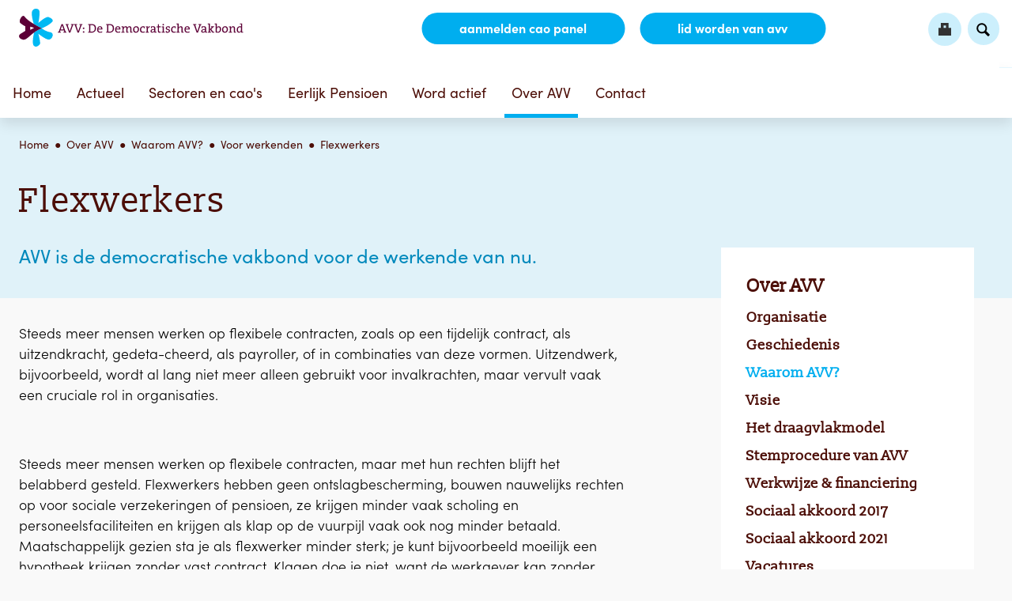

--- FILE ---
content_type: text/html; charset=UTF-8
request_url: https://avv.nu/over-avv/waarom-avv/voor-werkenden/flexwerkers
body_size: 6290
content:
<!DOCTYPE html>
<html lang="nl"><head><meta http-equiv="Content-Type" content="text/html; charset=UTF-8"><base href="https://avv.nu/"><title>Flexwerkers - AVV</title><meta name="mobile-web-app-capable" content="yes"><meta name="apple-mobile-web-app-capable" content="yes"><meta name="apple-mobile-web-app-title" content="Flexwerkers - AVV"><meta name="HandheldFriendly" content="true"><link rel="apple-touch-icon" sizes="180x180" href="/_/site-application/site/2/favicon/6c7f00/apple-touch-icon.png"><link rel="mask-icon" href="/_/site-application/site/2/favicon/6c7f00/safari-pinned-tab.svg" color=""><link rel="shortcut icon" href="/_/site-application/site/2/favicon/6c7f00/favicon-48x48.ico"><link rel="icon" type="image/png" href="/_/site-application/site/2/favicon/6c7f00/favicon-32x32.png" sizes="32x32"><link rel="icon" type="image/png" href="/_/site-application/site/2/favicon/6c7f00/favicon-16x16.png" sizes="16x16"><link rel="icon" type="image/png" href="/_/site-application/site/2/favicon/6c7f00/favicon-48x48.png" sizes="48x48"><link rel="icon" type="image/png" href="/_/site-application/site/2/favicon/6c7f00/favicon-57x57.png" sizes="57x57"><link rel="icon" type="image/png" href="/_/site-application/site/2/favicon/6c7f00/favicon-76x76.png" sizes="76x76"><link rel="icon" type="image/png" href="/_/site-application/site/2/favicon/6c7f00/favicon-96x96.png" sizes="96x96"><link rel="icon" type="image/png" href="/_/site-application/site/2/favicon/6c7f00/favicon-128x128.png" sizes="128x128"><link rel="icon" type="image/png" href="/_/site-application/site/2/favicon/6c7f00/favicon-192x192.png" sizes="192x192"><link rel="icon" type="image/png" href="/_/site-application/site/2/favicon/6c7f00/favicon-228x228.png" sizes="228x228"><link rel="icon" type="image/png" href="/_/site-application/site/2/favicon/6c7f00/favicon-512x512.png" sizes="512x512"><link rel="manifest" href="/_/site-application/site/2/favicon/6c7f00/web-app-manifest.json"><meta name="msapplication-config" content="/_/site-application/site/2/favicon/6c7f00/browserconfig.xml"><meta name="msapplication-TileColor" content=""><meta name="msapplication-TileImage" content="/_/site-application/site/2/favicon/6c7f00/mstile-150x150.png"><meta name="theme-color" content=""><meta property="og:type" content="website"><meta property="og:title" content="Flexwerkers - AVV"><meta property="og:site_name" content="AVV"><meta name="description" content=""><script type="module" src="/apps/site/build/site-jkIX9OTL.js"></script><script type="module" src="/apps/event/build/ticket-sales-DHLYFIWN.js"></script><meta name="viewport" content="width=device-width, initial-scale=1 user-scalable=0 minimal-ui"><link rel="stylesheet" type="text/css" href="/build/css/site/screen-a8WdmvvT.css" nonce="IqOwB6oh53B9VyE481zQ1qBc"><script type="module" nonce="IqOwB6oh53B9VyE481zQ1qBc">import _ from "/build/index-04oIT_6L.js"; _({'environment': 'development'});</script><script type="text/javascript" nonce="IqOwB6oh53B9VyE481zQ1qBc">
                var _paq = window._paq = window._paq || []; /* tracker methods like "setCustomDimension" should be called before "trackPageView" */ _paq.push(['trackPageView']); _paq.push(['enableLinkTracking']); (function() { var u="https://stats.avv.nu/"; _paq.push(['setTrackerUrl', u+'matomo.php']); _paq.push(['setSiteId', '3']); var d=document, g=d.createElement('script'), s=d.getElementsByTagName('script')[0]; g.async=true; g.src=u+'matomo.js'; s.parentNode.insertBefore(g,s); })();
            </script></head><body class="sub " id="/"><div id="top" class="container"><header class="user-header"><div class="user-header--inner"><div class="user-header__owner"><div class="user-header__owner__logo"><a href="/"><img class="user-header__owner__logo__img" src="/build/img/logo.svg" alt="AVV logo" height="100" width="300"></a></div></div><div class="user-header__side"><div class="user-header__side__inner"><a href="formulieren/aanmelden-cao-panel" class="user-header-btn">aanmelden CAO
                                    Panel
                                </a><a href="formulieren/aanmeldformulier" class="user-header-btn">lid worden van AVV</a><a href="" class="user-header-login" id="js-toggle"><span class="user-header-icon"></span></a><a id="js-toggle--search" href=""><form class="search-form" action="zoeken" method="get"><legend class="search-form__title">Zoeken</legend><input class="search-form__input" type="search" name="q" id="search_q" placeholder="zoek op de site.."><input class="search-form__button" type="submit" value="zoeken"></form></a><a href="/over-avv/waarom-avv/voor-werkenden/flexwerkers#" class="nav-toggle "><span class="nav-toggle__name">Menu</span><span class="nav-toggle__icon"></span></a></div></div></div><div class="user-header__slogan"><p>AVV: de democratische vakbond</p></div></header><header class="site-header" role="banner"><div class="site-header--inner"><a class="site-header--logo" href="/"></a><div class="page-navigation fixedsticky"><nav class="nav" role="navigation"><ul><li class="first"><a href="">Home</a></li><li class=" leaf-39"><a href="actueel">Actueel</a><ul><li class=" first leaf-92"><a href="actueel/nieuws">Nieuws</a></li><li class=" leaf-365"><a href="actueel/eerlijk-loon-voor-jeugd">Eerlijk loon voor jeugd</a><ul><li class=" first last leaf-366"><a href="actueel/eerlijk-loon-voor-jeugd/minimum-jeugdloon-is-verkapte-kinderarbeid">Minimum jeugdloon is verkapte kinderarbeid</a></li></ul></li><li class=" leaf-164"><a href="actueel/verhalen">Verhalen</a><ul><li class=" first leaf-200"><a href="actueel/verhalen/restaurant-kwiezien-die-cao-is-het-absolute-minimum">Restaurant Kwiezien is werkgever én mentor: 'Die cao is het absolute minimum'</a></li><li class=" leaf-201"><a href="actueel/verhalen/niemand-wordt-rijk-van-hotel-casa-het-geld-vloeit-terug-naar-de-organisatie">Niemand wordt rijk van hotel Casa: 'Het geld vloeit terug naar de organisatie'</a></li><li class=" leaf-204"><a href="actueel/verhalen/hoe-de-ondernemingsraad-van-een-kringloopbedrijf-liet-zien-dat-werknemers">Hoe de ondernemingsraad van een kringloopbedrijf liet zien dat je als werknemers de macht hebt om het bedrijf bij te sturen</a></li><li class=" leaf-209"><a href="actueel/verhalen/prijsafspraken-voor-freelancers-we-hebben-een-woedende-massa-nodig">Freelancers moeten kwaad worden</a></li><li class=" last leaf-210"><a href="actueel/verhalen/hoe-je-werknemers-zekerheid-en-flexibiliteit-geeft">Boutique Hotel Texas: Hoe je werknemers zekerheid en flexibiliteit geeft</a></li></ul></li><li class=" last leaf-263"><a href="actueel/video">Video</a></li></ul></li><li class=" leaf-42 columns"><a href="sectoren-en-caos">Sectoren en cao's</a><ul><li class=" first leaf-373"><a href="sectoren-en-caos/anwb">ANWB</a></li><li class=" leaf-141"><a href="sectoren-en-caos/kringloop">BKN Kringloopbedrijven</a></li><li class=" leaf-306"><a href="sectoren-en-caos/bilthoven-biologicals">Bilthoven Biologicals</a></li><li class=" leaf-205"><a href="sectoren-en-caos/brocacef">Brocacef</a></li><li class=" leaf-232"><a href="sectoren-en-caos/consumentenbond">Consumentenbond</a></li><li class=" leaf-342"><a href="sectoren-en-caos/corendon">Corendon Dutch Airlines BV</a></li><li class=" leaf-234"><a href="sectoren-en-caos/curium">Curium Pharma</a></li><li class=" leaf-66"><a href="sectoren-en-caos/blue-circle">FremantleMedia Netherlands BV (Blue Circle)</a></li><li class=" leaf-63"><a href="sectoren-en-caos/gespecialiseerde-bloemendetailhandel">Gespecialiseerde Bloemendetailhandel</a></li><li class=" leaf-358"><a href="sectoren-en-caos/groningen-airport-eelde">Groningen Airport Eelde</a></li><li class=" leaf-288"><a href="sectoren-en-caos/klm">KLM</a></li><li class=" leaf-309"><a href="sectoren-en-caos/kraamzorg">Kraamzorg</a></li><li class=" leaf-62"><a href="sectoren-en-caos/kunsteducatie">Kunsteducatie</a></li><li class=" leaf-311"><a href="sectoren-en-caos/mediq">Mediq</a></li><li class=" leaf-368"><a href="sectoren-en-caos/mondzorg">Mondzorg</a></li><li class=" leaf-287"><a href="sectoren-en-caos/plantion">Plantion</a></li><li class=" leaf-61"><a href="sectoren-en-caos/provincies">Provinciale sector</a></li><li class=" leaf-194"><a href="sectoren-en-caos/ret">RET</a></li><li class=" leaf-350"><a href="sectoren-en-caos/retail-non-food">Retail non-food</a></li><li class=" leaf-197"><a href="sectoren-en-caos/ricardo">Ricardo</a></li><li class=" leaf-364"><a href="sectoren-en-caos/saab">Saab</a></li><li class=" leaf-330"><a href="sectoren-en-caos/tabak-gemak">Tabaks- en gemakswinkels</a></li><li class=" leaf-345"><a href="sectoren-en-caos/teva">Teva</a></li><li class=" leaf-59"><a href="sectoren-en-caos/tilburg-trappers">Tilburg Trappers</a></li><li class=" leaf-357"><a href="sectoren-en-caos/transavia">Transavia</a></li><li class=" leaf-321"><a href="sectoren-en-caos/vvnl">Veiligheidsdomein (VVNL)</a></li><li class=" last leaf-355"><a href="sectoren-en-caos/zelfstandige-klinieken">Zelfstandige klinieken</a></li></ul></li><li class=" leaf-130"><a href="eerlijk-pensioen">Eerlijk Pensioen</a><ul><li class=" first leaf-334"><a href="eerlijk-pensioen/avv-en-pensioenhervorming">AVV en pensioenhervorming</a><ul><li class=" first leaf-335"><a href="eerlijk-pensioen/avv-en-pensioenhervorming/avv-studie-pensioenuitvoerder-en-invaarproblematiek">AVV-studie: pensioenuitvoerder en invaarproblematiek</a></li><li class=" leaf-336"><a href="eerlijk-pensioen/avv-en-pensioenhervorming/uitstekende-resultaten-met-de-flexibele-premieregeling">Uitstekende resultaten met de flexibele premieregeling</a></li><li class=" leaf-338"><a href="eerlijk-pensioen/avv-en-pensioenhervorming/studie-verplichtstelling-via-wet-avv">AVV-studie: verplichtstelling via wet avv</a></li><li class=" leaf-339"><a href="eerlijk-pensioen/avv-en-pensioenhervorming/opinie-eerlijk-of-doorschuifpensioen">Opinie: eerlijk of doorschuifpensioen</a></li><li class=" last leaf-341"><a href="eerlijk-pensioen/avv-en-pensioenhervorming/reactie-pensioenakkoord">Reactie-pensioenakkoord</a></li></ul></li><li class=" leaf-171"><a href="eerlijk-pensioen/zzpers-en-pensioen-wat-te-doen">Zzp'ers en pensioen: wat te doen?</a></li><li class=" last leaf-340"><a href="eerlijk-pensioen/meer-informatie">Meer informatie</a></li></ul></li><li class=" leaf-87"><a href="word-actief">Word actief</a><ul><li class=" first last leaf-156"><a href="word-actief/or-versterking">Voor ondernemingsraden</a></li></ul></li><li class=" active leaf-40 columns"><a href="over-avv">Over AVV</a><ul><li class=" first leaf-73"><a href="over-avv/organisatie">Organisatie</a></li><li class=" leaf-75"><a href="over-avv/geschiedenis">Geschiedenis</a></li><li class=" active leaf-76"><a href="over-avv/waarom-avv">Waarom AVV?</a></li><li class=" leaf-74"><a href="over-avv/visie">Visie</a></li><li class=" leaf-226"><a href="over-avv/het-draagvlakmodel">Het draagvlakmodel</a></li><li class=" leaf-213"><a href="over-avv/stemmingen-bij-avv-hoe-gaat-dat">Stemprocedure van AVV</a></li><li class=" leaf-207"><a href="over-avv/werkwijze-financiering">Werkwijze &amp; financiering</a></li><li class=" leaf-261"><a href="over-avv/sociaal-akkoord-2017">Sociaal akkoord 2017</a></li><li class=" leaf-279"><a href="over-avv/sociaal-akkoord-2021">Sociaal akkoord 2021</a></li><li class=" leaf-144"><a href="over-avv/vacatures">Vacatures</a></li><li class=" leaf-274"><a href="over-avv/appreciatie-het-polderkartel">Appreciatie 'Het Polderkartel'</a></li><li class=" leaf-305"><a href="over-avv/jaarverslagen">Jaarverslag</a></li><li class=" last leaf-329"><a href="over-avv/waarom-die-afkorting-avv-dat-is-toch-verwarrend">Waarom die afkorting AVV? Dat is toch verwarrend?</a></li></ul></li><li class=" last leaf-43"><a href="contact">Contact</a></li></ul></nav></div></div></header><div class="content-wrapper"><div class="content-wrapper__inner"><header class="page-content__header"><div class="page-content__header--inner"><div><nav class="breadcrumb"><div class="breadcrumb--inner"><div class="breadcrumb__header">U bent hier:
                                            </div><ul class="breadcrumb__list"><li class=" breadcrumb__list__item"><a class="breadcrumb__list__item__link" href="">Home</a></li><li class="breadcrumb__list__item"><a href="over-avv">Over AVV</a></li><li class="breadcrumb__list__item"><a href="over-avv/waarom-avv">Waarom AVV?</a></li><li class="breadcrumb__list__item"><a href="over-avv/waarom-avv/voor-werkenden">Voor werkenden</a></li><li class="breadcrumb__list__item breadcrumb__list__item--last"><a href="over-avv/waarom-avv/voor-werkenden/flexwerkers">Flexwerkers</a></li></ul></div></nav><h1 class="page-title">Flexwerkers</h1><section class="page-intro"><p>AVV is de democratische vakbond voor de werkende van nu.</p></section></div></div></header><main class="page-content" role="main"><div class="page-content--inner"><div class="page-content__item"><div class="text"><p>Steeds meer mensen werken op flexibele contracten, zoals op een tijdelijk contract, als uitzendkracht, gedeta-cheerd, als payroller, of in combinaties van deze vormen. Uitzendwerk, bijvoorbeeld, wordt al lang niet meer alleen gebruikt voor invalkrachten, maar vervult vaak een cruciale rol in organisaties.</p></div></div><div class="page-content__item"><div class="text"><p>Steeds meer mensen werken op flexibele contracten, maar met hun rechten blijft het belabberd gesteld. Flexwerkers hebben geen ontslagbescherming, bouwen nauwelijks rechten op voor sociale verzekeringen of pensioen, ze krijgen minder vaak scholing en personeelsfaciliteiten en krijgen als klap op de vuurpijl vaak ook nog minder betaald. Maatschappelijk gezien sta je als flexwerker minder sterk; je kunt bijvoorbeeld moeilijk een hypotheek krijgen zonder vast contract. Klagen doe je niet, want de werkgever kan zonder gedoe van je af. </p>

<p>Eigenlijk zouden flexwerkers voor al die extra onzekerheid juist extra moeten worden betaald, daar zetten wij ons voor in. Nog mooier zou een stelsel zijn waar flexwerkers dezelfde rechten hebben als mensen in vaste dienst. </p></div></div><nav class="page-subnav"><ul><li class="first"><a href="over-avv">Over AVV</a></li><li class=" leaf-73"><a href="over-avv/organisatie">Organisatie</a></li><li class=" leaf-75"><a href="over-avv/geschiedenis">Geschiedenis</a></li><li class=" active leaf-76"><a href="over-avv/waarom-avv">Waarom AVV?</a></li><li class=" leaf-74"><a href="over-avv/visie">Visie</a></li><li class=" leaf-226"><a href="over-avv/het-draagvlakmodel">Het draagvlakmodel</a></li><li class=" leaf-213"><a href="over-avv/stemmingen-bij-avv-hoe-gaat-dat">Stemprocedure van AVV</a></li><li class=" leaf-207"><a href="over-avv/werkwijze-financiering">Werkwijze &amp; financiering</a></li><li class=" leaf-261"><a href="over-avv/sociaal-akkoord-2017">Sociaal akkoord 2017</a></li><li class=" leaf-279"><a href="over-avv/sociaal-akkoord-2021">Sociaal akkoord 2021</a></li><li class=" leaf-144"><a href="over-avv/vacatures">Vacatures</a></li><li class=" leaf-274"><a href="over-avv/appreciatie-het-polderkartel">Appreciatie 'Het Polderkartel'</a></li><li class=" leaf-305"><a href="over-avv/jaarverslagen">Jaarverslag</a></li><li class=" last leaf-329"><a href="over-avv/waarom-die-afkorting-avv-dat-is-toch-verwarrend">Waarom die afkorting AVV? Dat is toch verwarrend?</a></li></ul></nav><menu class="share"><li class="twitter"><a href="https://twitter.com/intent/tweet/?text=Flexwerkers&amp;url=https%3A%2F%2Favv.nu%2Fover-avv%2Fwaarom-avv%2Fvoor-werkenden%2Fflexwerkers" class="twitter-share-button">Tweet on Twitter</a></li><li class="facebook"><a href="https://www.facebook.com/sharer/sharer.php?u=https%3A%2F%2Favv.nu%2Fover-avv%2Fwaarom-avv%2Fvoor-werkenden%2Fflexwerkers&amp;t=Flexwerkers" class="facebook-share-button">Share on Facebook</a></li></menu></div></main><aside class="page-aside" role="main"><div class="page-aside--inner"><div class="page-aside__item"><div class="module blog-headlines"><h1 class="module__heading">Nieuws</h1><ul class="article-list"><li class="article-list__item"><article class="article article--headline"><a href="actueel/nieuws/2025-10-27-fnv-en-cnv-nemen-vrije-dagen-af-van-werknemers-in-de-beveiliging"><header class="article__header"><h2 class="article__header__title">FNV en CNV nemen vrije dagen af van werknemers in de beveiliging </h2><div class="article__header__date">27 oktober</div></header></a></article></li><li class="article-list__item"><article class="article article--headline"><a href="actueel/nieuws/2025-08-15-avv-brengt-ultimatum-uit-aan-klm-voor-baanzekerheid-en-langer-doorwerken"><header class="article__header"><h2 class="article__header__title">AVV brengt ultimatum uit aan KLM voor baanzekerheid en langer doorwerken</h2><div class="article__header__date">15 augustus</div></header></a></article></li><li class="article-list__item"><article class="article article--headline"><a href="actueel/nieuws/2025-07-08-avv-strijdt-voor-vrijheid-van-collectief-onderhandelen"><header class="article__header"><h2 class="article__header__title">AVV strijdt voor vrijheid van collectief onderhandelen</h2><div class="article__header__date">08 juli</div></header></a></article></li><li class="article-list__item"><article class="article article--headline"><a href="actueel/nieuws/2025-06-30-ik-heb-een-vakantie-geboekt-en-bij-mijn-werkgever-vakantie-aangevraagd-maar-nu-is-mijn-verzoek-geweigerd.-wat-nu"><header class="article__header"><h2 class="article__header__title">Ik heb een vakantie geboekt en bij mijn werkgever vakantie aangevraagd, maar nu is mijn verzoek geweigerd. Wat nu?  </h2><div class="article__header__date">30 juni</div></header></a></article></li></ul></div></div></div></aside></div><div class="wrapper-back-to-top"><a class="back-to-top" href="/over-avv/waarom-avv/voor-werkenden/flexwerkers#top">
                    Ga terug naar boven
                </a></div></div><footer class="site-footer" role="contentinfo"><div class="site-footer--inner"><div class="site-footer__contact"><div class="site-footer__contact__item"><h2>AVV: DE DEMOCRATISCHE VAKBOND</h2>

<ul>
	<li>Je bent al lid van AVV voor € 30,- per jaar. <a href="formulieren/aanmeldformulier">Lidmaatschap</a>.</li>
	<li>Meld je aan voor <a href="https://avv.nu/formulieren/aanmelden-cao-panel">het cao-panel</a> in jouw sector en stem mee voor betere arbeidsvoorwaarden.</li>
	<li>Actief zijn bij AVV kan op verschillende manieren. Informeer naar de mogelijkheden door <a href="https://avv.genkgoweb.com/contact">contact</a> op te nemen. </li>
</ul></div><div class="site-footer__contact__item"><h2>Contact</h2>

<p>Postadres:<br>
Veursestraatweg 88-90<br>
2265 CE Leidschendam</p>

<p>Kantoor:<br>
Europalaan 400, verdieping 7<br>
3526 KS Utrecht</p>

<p>Op werkdagen kan je ons van 9:00 tot<br>
17:00 uur telefonisch bereiken.</p>

<p>Kom je langs? Laat het dan even van tevoren weten. Ons kantoor is zowel met het OV als met de auto goed te bereiken. Als je met de auto komt, zorgen wij voor parkeerkaarten. Tegenover <strong>Eendrachtlaan 100</strong> vind je de ingang naar kantoor 100-500. Als bezoeker kan je hier de auto parkeren.</p>

<p>070-4442140<br>
<a href="mailto:info@avv.nu">Mail ons</a></p>

<p><a class="button" href="contact">Contactformulier</a></p><div class="site-footer__social"><div class="social-links"><a href="https://www.facebook.com/avvnu" class="social-links__item--facebook">Facebook</a><a href="https://twitter.com/avvnu" class="social-links__item--twitter">Twitter</a></div></div></div></div></div></footer><div class="disclaimer"><div class="verenigingenweb"><p>© 2017 AVV - <a href="privacy">Privacy</a><a href="disclaimer">Disclaimer</a></p><a href="https://www.verenigingenweb.nl"><img src="https://static.genkgo.com/branding/vweb/logo.png" title="Verenigingenweb" alt="Verenigingenweb"></a></div></div></div><div class="overlay" id="js-overlay"><a href="/over-avv/waarom-avv/voor-werkenden/flexwerkers#" class="overlay__close" id="js-overlay-close"><span>Cancel</span></a><div class="overlay__item overlay__item--login" id="js-login"><form class="login-form" action="f/login/dologin" method="post"><label for="login_uid">E-mail</label><input type="text" name="uid" id="login_uid" placeholder="E-mail"><label for="login_password">Wachtwoord</label><input type="password" name="password" id="login_password" placeholder="Wachtwoord"><a href="wachtwoord-vergeten" class="forgot-password">Wachtwoord vergeten?</a><a href="formulieren/aanmeldformulier" class="forgot-password">Aanmelden als lid</a><br><input type="checkbox" id="login_remember" name="remember" value="1"><label for="login_remember" id="label_remember">Ingelogd blijven</label><input type="submit" value="Inloggen"></form></div><div class="overlay__item overlay__item--search" id="js-search"><form class="search-form" action="zoeken" method="get"><legend class="search-form__title">Zoeken</legend><input class="search-form__input" type="search" name="q" id="search_q" placeholder="zoek op de site.."><input class="search-form__button" type="submit" value="zoeken"></form></div></div></body></html>


--- FILE ---
content_type: text/css
request_url: https://avv.nu/build/css/site/screen-a8WdmvvT.css
body_size: 41979
content:
@charset "UTF-8";/*!
 * jQuery UI CSS Framework 1.13.2
 * http://jqueryui.com
 *
 * Copyright jQuery Foundation and other contributors
 * Released under the MIT license.
 * http://jquery.org/license
 *
 * http://api.jqueryui.com/category/theming/
 */.ui-helper-hidden{display:none}.ui-helper-hidden-accessible{border:0;clip:rect(0 0 0 0);height:1px;margin:-1px;overflow:hidden;padding:0;position:absolute;width:1px}.ui-helper-reset{margin:0;padding:0;border:0;outline:0;line-height:1.3;text-decoration:none;font-size:100%;list-style:none}.ui-helper-clearfix:before,.ui-helper-clearfix:after{content:"";display:table;border-collapse:collapse}.ui-helper-clearfix:after{clear:both}.ui-helper-zfix{width:100%;height:100%;top:0;left:0;position:absolute;opacity:0;-ms-filter:"alpha(opacity=0)"}.ui-front{z-index:100}.ui-state-disabled{cursor:default!important;pointer-events:none}.ui-icon{display:inline-block;vertical-align:middle;margin-top:-.25em;position:relative;text-indent:-99999px;overflow:hidden;background-repeat:no-repeat}.ui-widget-icon-block{left:50%;margin-left:-8px;display:block}.ui-widget-overlay{position:fixed;top:0;left:0;width:100%;height:100%}/*!
 * jQuery UI CSS Framework 1.13.2
 * http://jqueryui.com
 *
 * Copyright jQuery Foundation and other contributors
 * Released under the MIT license.
 * http://jquery.org/license
 *
 * http://api.jqueryui.com/category/theming/
 *
 * To view and modify this theme, visit http://jqueryui.com/themeroller/
 */.ui-widget{font-family:Arial,Helvetica,sans-serif;font-size:1em}.ui-widget .ui-widget{font-size:1em}.ui-widget input,.ui-widget select,.ui-widget textarea,.ui-widget button{font-family:Arial,Helvetica,sans-serif;font-size:1em}.ui-widget.ui-widget-content{border:1px solid #c5c5c5}.ui-widget-content{border:1px solid #dddddd;background:#fff;color:#333}.ui-widget-content a{color:#333}.ui-widget-header{border:1px solid #dddddd;background:#e9e9e9;color:#333;font-weight:700}.ui-widget-header a{color:#333}.ui-state-default,.ui-widget-content .ui-state-default,.ui-widget-header .ui-state-default,.ui-button,html .ui-button.ui-state-disabled:hover,html .ui-button.ui-state-disabled:active{border:1px solid #c5c5c5;background:#f6f6f6;font-weight:400;color:#454545}.ui-state-default a,.ui-state-default a:link,.ui-state-default a:visited,a.ui-button,a:link.ui-button,a:visited.ui-button,.ui-button{color:#454545;text-decoration:none}.ui-state-hover,.ui-widget-content .ui-state-hover,.ui-widget-header .ui-state-hover,.ui-state-focus,.ui-widget-content .ui-state-focus,.ui-widget-header .ui-state-focus,.ui-button:hover,.ui-button:focus{border:1px solid #cccccc;background:#ededed;font-weight:400;color:#2b2b2b}.ui-state-hover a,.ui-state-hover a:hover,.ui-state-hover a:link,.ui-state-hover a:visited,.ui-state-focus a,.ui-state-focus a:hover,.ui-state-focus a:link,.ui-state-focus a:visited,a.ui-button:hover,a.ui-button:focus{color:#2b2b2b;text-decoration:none}.ui-visual-focus{box-shadow:0 0 3px 1px #5e9ed6}.ui-state-active,.ui-widget-content .ui-state-active,.ui-widget-header .ui-state-active,a.ui-button:active,.ui-button:active,.ui-button.ui-state-active:hover{border:1px solid #003eff;background:#007fff;font-weight:400;color:#fff}.ui-icon-background,.ui-state-active .ui-icon-background{border:#003eff;background-color:#fff}.ui-state-active a,.ui-state-active a:link,.ui-state-active a:visited{color:#fff;text-decoration:none}.ui-state-highlight,.ui-widget-content .ui-state-highlight,.ui-widget-header .ui-state-highlight{border:1px solid #dad55e;background:#fffa90;color:#777620}.ui-state-checked{border:1px solid #dad55e;background:#fffa90}.ui-state-highlight a,.ui-widget-content .ui-state-highlight a,.ui-widget-header .ui-state-highlight a{color:#777620}.ui-state-error,.ui-widget-content .ui-state-error,.ui-widget-header .ui-state-error{border:1px solid #f1a899;background:#fddfdf;color:#5f3f3f}.ui-state-error a,.ui-widget-content .ui-state-error a,.ui-widget-header .ui-state-error a,.ui-state-error-text,.ui-widget-content .ui-state-error-text,.ui-widget-header .ui-state-error-text{color:#5f3f3f}.ui-priority-primary,.ui-widget-content .ui-priority-primary,.ui-widget-header .ui-priority-primary{font-weight:700}.ui-priority-secondary,.ui-widget-content .ui-priority-secondary,.ui-widget-header .ui-priority-secondary{opacity:.7;-ms-filter:"alpha(opacity=70)";font-weight:400}.ui-state-disabled,.ui-widget-content .ui-state-disabled,.ui-widget-header .ui-state-disabled{opacity:.35;-ms-filter:"alpha(opacity=35)";background-image:none}.ui-state-disabled .ui-icon{-ms-filter:"alpha(opacity=35)"}.ui-icon{width:16px;height:16px}.ui-icon,.ui-widget-content .ui-icon{background-image:url(/build/img/ui-icons_444444_256x240.png)}.ui-widget-header .ui-icon{background-image:url(/build/img/ui-icons_444444_256x240.png)}.ui-state-hover .ui-icon,.ui-state-focus .ui-icon,.ui-button:hover .ui-icon,.ui-button:focus .ui-icon{background-image:url(/build/img/ui-icons_555555_256x240.png)}.ui-state-active .ui-icon,.ui-button:active .ui-icon{background-image:url(/build/img/ui-icons_ffffff_256x240.png)}.ui-state-highlight .ui-icon,.ui-button .ui-state-highlight.ui-icon{background-image:url(/build/img/ui-icons_777620_256x240.png)}.ui-state-error .ui-icon,.ui-state-error-text .ui-icon{background-image:url(/build/img/ui-icons_cc0000_256x240.png)}.ui-button .ui-icon{background-image:url(/build/img/ui-icons_777777_256x240.png)}.ui-icon-blank.ui-icon-blank.ui-icon-blank{background-image:none}.ui-icon-caret-1-n{background-position:0 0}.ui-icon-caret-1-ne{background-position:-16px 0}.ui-icon-caret-1-e{background-position:-32px 0}.ui-icon-caret-1-se{background-position:-48px 0}.ui-icon-caret-1-s{background-position:-65px 0}.ui-icon-caret-1-sw{background-position:-80px 0}.ui-icon-caret-1-w{background-position:-96px 0}.ui-icon-caret-1-nw{background-position:-112px 0}.ui-icon-caret-2-n-s{background-position:-128px 0}.ui-icon-caret-2-e-w{background-position:-144px 0}.ui-icon-triangle-1-n{background-position:0 -16px}.ui-icon-triangle-1-ne{background-position:-16px -16px}.ui-icon-triangle-1-e{background-position:-32px -16px}.ui-icon-triangle-1-se{background-position:-48px -16px}.ui-icon-triangle-1-s{background-position:-65px -16px}.ui-icon-triangle-1-sw{background-position:-80px -16px}.ui-icon-triangle-1-w{background-position:-96px -16px}.ui-icon-triangle-1-nw{background-position:-112px -16px}.ui-icon-triangle-2-n-s{background-position:-128px -16px}.ui-icon-triangle-2-e-w{background-position:-144px -16px}.ui-icon-arrow-1-n{background-position:0 -32px}.ui-icon-arrow-1-ne{background-position:-16px -32px}.ui-icon-arrow-1-e{background-position:-32px -32px}.ui-icon-arrow-1-se{background-position:-48px -32px}.ui-icon-arrow-1-s{background-position:-65px -32px}.ui-icon-arrow-1-sw{background-position:-80px -32px}.ui-icon-arrow-1-w{background-position:-96px -32px}.ui-icon-arrow-1-nw{background-position:-112px -32px}.ui-icon-arrow-2-n-s{background-position:-128px -32px}.ui-icon-arrow-2-ne-sw{background-position:-144px -32px}.ui-icon-arrow-2-e-w{background-position:-160px -32px}.ui-icon-arrow-2-se-nw{background-position:-176px -32px}.ui-icon-arrowstop-1-n{background-position:-192px -32px}.ui-icon-arrowstop-1-e{background-position:-208px -32px}.ui-icon-arrowstop-1-s{background-position:-224px -32px}.ui-icon-arrowstop-1-w{background-position:-240px -32px}.ui-icon-arrowthick-1-n{background-position:1px -48px}.ui-icon-arrowthick-1-ne{background-position:-16px -48px}.ui-icon-arrowthick-1-e{background-position:-32px -48px}.ui-icon-arrowthick-1-se{background-position:-48px -48px}.ui-icon-arrowthick-1-s{background-position:-64px -48px}.ui-icon-arrowthick-1-sw{background-position:-80px -48px}.ui-icon-arrowthick-1-w{background-position:-96px -48px}.ui-icon-arrowthick-1-nw{background-position:-112px -48px}.ui-icon-arrowthick-2-n-s{background-position:-128px -48px}.ui-icon-arrowthick-2-ne-sw{background-position:-144px -48px}.ui-icon-arrowthick-2-e-w{background-position:-160px -48px}.ui-icon-arrowthick-2-se-nw{background-position:-176px -48px}.ui-icon-arrowthickstop-1-n{background-position:-192px -48px}.ui-icon-arrowthickstop-1-e{background-position:-208px -48px}.ui-icon-arrowthickstop-1-s{background-position:-224px -48px}.ui-icon-arrowthickstop-1-w{background-position:-240px -48px}.ui-icon-arrowreturnthick-1-w{background-position:0 -64px}.ui-icon-arrowreturnthick-1-n{background-position:-16px -64px}.ui-icon-arrowreturnthick-1-e{background-position:-32px -64px}.ui-icon-arrowreturnthick-1-s{background-position:-48px -64px}.ui-icon-arrowreturn-1-w{background-position:-64px -64px}.ui-icon-arrowreturn-1-n{background-position:-80px -64px}.ui-icon-arrowreturn-1-e{background-position:-96px -64px}.ui-icon-arrowreturn-1-s{background-position:-112px -64px}.ui-icon-arrowrefresh-1-w{background-position:-128px -64px}.ui-icon-arrowrefresh-1-n{background-position:-144px -64px}.ui-icon-arrowrefresh-1-e{background-position:-160px -64px}.ui-icon-arrowrefresh-1-s{background-position:-176px -64px}.ui-icon-arrow-4{background-position:0 -80px}.ui-icon-arrow-4-diag{background-position:-16px -80px}.ui-icon-extlink{background-position:-32px -80px}.ui-icon-newwin{background-position:-48px -80px}.ui-icon-refresh{background-position:-64px -80px}.ui-icon-shuffle{background-position:-80px -80px}.ui-icon-transfer-e-w{background-position:-96px -80px}.ui-icon-transferthick-e-w{background-position:-112px -80px}.ui-icon-folder-collapsed{background-position:0 -96px}.ui-icon-folder-open{background-position:-16px -96px}.ui-icon-document{background-position:-32px -96px}.ui-icon-document-b{background-position:-48px -96px}.ui-icon-note{background-position:-64px -96px}.ui-icon-mail-closed{background-position:-80px -96px}.ui-icon-mail-open{background-position:-96px -96px}.ui-icon-suitcase{background-position:-112px -96px}.ui-icon-comment{background-position:-128px -96px}.ui-icon-person{background-position:-144px -96px}.ui-icon-print{background-position:-160px -96px}.ui-icon-trash{background-position:-176px -96px}.ui-icon-locked{background-position:-192px -96px}.ui-icon-unlocked{background-position:-208px -96px}.ui-icon-bookmark{background-position:-224px -96px}.ui-icon-tag{background-position:-240px -96px}.ui-icon-home{background-position:0 -112px}.ui-icon-flag{background-position:-16px -112px}.ui-icon-calendar{background-position:-32px -112px}.ui-icon-cart{background-position:-48px -112px}.ui-icon-pencil{background-position:-64px -112px}.ui-icon-clock{background-position:-80px -112px}.ui-icon-disk{background-position:-96px -112px}.ui-icon-calculator{background-position:-112px -112px}.ui-icon-zoomin{background-position:-128px -112px}.ui-icon-zoomout{background-position:-144px -112px}.ui-icon-search{background-position:-160px -112px}.ui-icon-wrench{background-position:-176px -112px}.ui-icon-gear{background-position:-192px -112px}.ui-icon-heart{background-position:-208px -112px}.ui-icon-star{background-position:-224px -112px}.ui-icon-link{background-position:-240px -112px}.ui-icon-cancel{background-position:0 -128px}.ui-icon-plus{background-position:-16px -128px}.ui-icon-plusthick{background-position:-32px -128px}.ui-icon-minus{background-position:-48px -128px}.ui-icon-minusthick{background-position:-64px -128px}.ui-icon-close{background-position:-80px -128px}.ui-icon-closethick{background-position:-96px -128px}.ui-icon-key{background-position:-112px -128px}.ui-icon-lightbulb{background-position:-128px -128px}.ui-icon-scissors{background-position:-144px -128px}.ui-icon-clipboard{background-position:-160px -128px}.ui-icon-copy{background-position:-176px -128px}.ui-icon-contact{background-position:-192px -128px}.ui-icon-image{background-position:-208px -128px}.ui-icon-video{background-position:-224px -128px}.ui-icon-script{background-position:-240px -128px}.ui-icon-alert{background-position:0 -144px}.ui-icon-info{background-position:-16px -144px}.ui-icon-notice{background-position:-32px -144px}.ui-icon-help{background-position:-48px -144px}.ui-icon-check{background-position:-64px -144px}.ui-icon-bullet{background-position:-80px -144px}.ui-icon-radio-on{background-position:-96px -144px}.ui-icon-radio-off{background-position:-112px -144px}.ui-icon-pin-w{background-position:-128px -144px}.ui-icon-pin-s{background-position:-144px -144px}.ui-icon-play{background-position:0 -160px}.ui-icon-pause{background-position:-16px -160px}.ui-icon-seek-next{background-position:-32px -160px}.ui-icon-seek-prev{background-position:-48px -160px}.ui-icon-seek-end{background-position:-64px -160px}.ui-icon-seek-start,.ui-icon-seek-first{background-position:-80px -160px}.ui-icon-stop{background-position:-96px -160px}.ui-icon-eject{background-position:-112px -160px}.ui-icon-volume-off{background-position:-128px -160px}.ui-icon-volume-on{background-position:-144px -160px}.ui-icon-power{background-position:0 -176px}.ui-icon-signal-diag{background-position:-16px -176px}.ui-icon-signal{background-position:-32px -176px}.ui-icon-battery-0{background-position:-48px -176px}.ui-icon-battery-1{background-position:-64px -176px}.ui-icon-battery-2{background-position:-80px -176px}.ui-icon-battery-3{background-position:-96px -176px}.ui-icon-circle-plus{background-position:0 -192px}.ui-icon-circle-minus{background-position:-16px -192px}.ui-icon-circle-close{background-position:-32px -192px}.ui-icon-circle-triangle-e{background-position:-48px -192px}.ui-icon-circle-triangle-s{background-position:-64px -192px}.ui-icon-circle-triangle-w{background-position:-80px -192px}.ui-icon-circle-triangle-n{background-position:-96px -192px}.ui-icon-circle-arrow-e{background-position:-112px -192px}.ui-icon-circle-arrow-s{background-position:-128px -192px}.ui-icon-circle-arrow-w{background-position:-144px -192px}.ui-icon-circle-arrow-n{background-position:-160px -192px}.ui-icon-circle-zoomin{background-position:-176px -192px}.ui-icon-circle-zoomout{background-position:-192px -192px}.ui-icon-circle-check{background-position:-208px -192px}.ui-icon-circlesmall-plus{background-position:0 -208px}.ui-icon-circlesmall-minus{background-position:-16px -208px}.ui-icon-circlesmall-close{background-position:-32px -208px}.ui-icon-squaresmall-plus{background-position:-48px -208px}.ui-icon-squaresmall-minus{background-position:-64px -208px}.ui-icon-squaresmall-close{background-position:-80px -208px}.ui-icon-grip-dotted-vertical{background-position:0 -224px}.ui-icon-grip-dotted-horizontal{background-position:-16px -224px}.ui-icon-grip-solid-vertical{background-position:-32px -224px}.ui-icon-grip-solid-horizontal{background-position:-48px -224px}.ui-icon-gripsmall-diagonal-se{background-position:-64px -224px}.ui-icon-grip-diagonal-se{background-position:-80px -224px}.ui-corner-all,.ui-corner-top,.ui-corner-left,.ui-corner-tl{border-top-left-radius:3px}.ui-corner-all,.ui-corner-top,.ui-corner-right,.ui-corner-tr{border-top-right-radius:3px}.ui-corner-all,.ui-corner-bottom,.ui-corner-left,.ui-corner-bl{border-bottom-left-radius:3px}.ui-corner-all,.ui-corner-bottom,.ui-corner-right,.ui-corner-br{border-bottom-right-radius:3px}.ui-widget-overlay{background:#aaa;opacity:.3;-ms-filter:"alpha(opacity=30)"}.ui-widget-shadow{box-shadow:0 0 5px #666}/*!
 * jQuery UI Datepicker 1.13.2
 * http://jqueryui.com
 *
 * Copyright jQuery Foundation and other contributors
 * Released under the MIT license.
 * http://jquery.org/license
 *
 * http://api.jqueryui.com/datepicker/#theming
 */.ui-datepicker{width:17em;padding:.2em .2em 0;display:none}.ui-datepicker .ui-datepicker-header{position:relative;padding:.2em 0}.ui-datepicker .ui-datepicker-prev,.ui-datepicker .ui-datepicker-next{position:absolute;top:2px;width:1.8em;height:1.8em}.ui-datepicker .ui-datepicker-prev-hover,.ui-datepicker .ui-datepicker-next-hover{top:1px}.ui-datepicker .ui-datepicker-prev{left:2px}.ui-datepicker .ui-datepicker-next{right:2px}.ui-datepicker .ui-datepicker-prev-hover{left:1px}.ui-datepicker .ui-datepicker-next-hover{right:1px}.ui-datepicker .ui-datepicker-prev span,.ui-datepicker .ui-datepicker-next span{display:block;position:absolute;left:50%;margin-left:-8px;top:50%;margin-top:-8px}.ui-datepicker .ui-datepicker-title{margin:0 2.3em;line-height:1.8em;text-align:center}.ui-datepicker .ui-datepicker-title select{font-size:1em;margin:1px 0}.ui-datepicker select.ui-datepicker-month,.ui-datepicker select.ui-datepicker-year{width:45%}.ui-datepicker table{width:100%;font-size:.9em;border-collapse:collapse;margin:0 0 .4em}.ui-datepicker th{padding:.7em .3em;text-align:center;font-weight:700;border:0}.ui-datepicker td{border:0;padding:1px}.ui-datepicker td span,.ui-datepicker td a{display:block;padding:.2em;text-align:right;text-decoration:none}.ui-datepicker .ui-datepicker-buttonpane{background-image:none;margin:.7em 0 0;padding:0 .2em;border-left:0;border-right:0;border-bottom:0}.ui-datepicker .ui-datepicker-buttonpane button{float:right;margin:.5em .2em .4em;cursor:pointer;padding:.2em .6em .3em;width:auto;overflow:visible}.ui-datepicker .ui-datepicker-buttonpane button.ui-datepicker-current{float:left}.ui-datepicker.ui-datepicker-multi{width:auto}.ui-datepicker-multi .ui-datepicker-group{float:left}.ui-datepicker-multi .ui-datepicker-group table{width:95%;margin:0 auto .4em}.ui-datepicker-multi-2 .ui-datepicker-group{width:50%}.ui-datepicker-multi-3 .ui-datepicker-group{width:33.3%}.ui-datepicker-multi-4 .ui-datepicker-group{width:25%}.ui-datepicker-multi .ui-datepicker-group-last .ui-datepicker-header,.ui-datepicker-multi .ui-datepicker-group-middle .ui-datepicker-header{border-left-width:0}.ui-datepicker-multi .ui-datepicker-buttonpane{clear:left}.ui-datepicker-row-break{clear:both;width:100%;font-size:0}.ui-datepicker-rtl{direction:rtl}.ui-datepicker-rtl .ui-datepicker-prev{right:2px;left:auto}.ui-datepicker-rtl .ui-datepicker-next{left:2px;right:auto}.ui-datepicker-rtl .ui-datepicker-prev:hover{right:1px;left:auto}.ui-datepicker-rtl .ui-datepicker-next:hover{left:1px;right:auto}.ui-datepicker-rtl .ui-datepicker-buttonpane{clear:right}.ui-datepicker-rtl .ui-datepicker-buttonpane button{float:left}.ui-datepicker-rtl .ui-datepicker-buttonpane button.ui-datepicker-current,.ui-datepicker-rtl .ui-datepicker-group{float:right}.ui-datepicker-rtl .ui-datepicker-group-last .ui-datepicker-header,.ui-datepicker-rtl .ui-datepicker-group-middle .ui-datepicker-header{border-right-width:0;border-left-width:1px}.ui-datepicker .ui-icon{display:block;text-indent:-99999px;overflow:hidden;background-repeat:no-repeat;left:.5em;top:.3em}/*! normalize.css v5.0.0 | MIT License | github.com/necolas/normalize.css */html{font-family:sans-serif;line-height:1.15;-ms-text-size-adjust:100%;-webkit-text-size-adjust:100%}article,aside,footer,header,nav,section{display:block}h1{font-size:2em;margin:.67em 0}figcaption,figure,main{display:block}hr{box-sizing:content-box;height:0;overflow:visible}pre{font-family:monospace,monospace;font-size:1em}a{background-color:transparent;-webkit-text-decoration-skip:objects}a:active,a:hover{outline-width:0}abbr[title]{border-bottom:none;text-decoration:underline;-webkit-text-decoration:underline dotted;text-decoration:underline dotted}b,strong{font-weight:inherit}b,strong{font-weight:bolder}code,kbd,samp{font-family:monospace,monospace;font-size:1em}mark{background-color:#ff0;color:#000}audio,video{display:inline-block}img{border-style:none}button,input,optgroup,select,textarea{font-family:sans-serif;font-size:100%;line-height:1.15;margin:0}button,input{overflow:visible}button,html [type=button],[type=reset],[type=submit]{-webkit-appearance:button}button::-moz-focus-inner,[type=button]::-moz-focus-inner,[type=reset]::-moz-focus-inner,[type=submit]::-moz-focus-inner{border-style:none;padding:0}button:-moz-focusring,[type=button]:-moz-focusring,[type=reset]:-moz-focusring,[type=submit]:-moz-focusring{outline:1px dotted ButtonText}legend{box-sizing:border-box;color:inherit;display:table;max-width:100%;padding:0;white-space:normal}progress{display:inline-block;vertical-align:baseline}[type=checkbox],[type=radio]{box-sizing:border-box;padding:0}[type=number]::-webkit-inner-spin-button,[type=number]::-webkit-outer-spin-button{height:auto}[type=search]{-webkit-appearance:textfield;outline-offset:-2px}[type=search]::-webkit-search-cancel-button,[type=search]::-webkit-search-decoration{-webkit-appearance:none}::-webkit-file-upload-button{-webkit-appearance:button;font:inherit}details,menu{display:block}summary{display:list-item}canvas{display:inline-block}template{display:none}[hidden]{display:none}/*!
 * FullCalendar v3.10.5
 * Docs & License: https://fullcalendar.io/
 * (c) 2019 Adam Shaw
 */.fc{direction:ltr;text-align:left}.fc-rtl{text-align:right}body .fc{font-size:1em}.fc-highlight{background:#bce8f1;opacity:.3}.fc-bgevent{background:#8fdf82;opacity:.3}.fc-nonbusiness{background:#d7d7d7}.fc button{box-sizing:border-box;margin:0;height:2.1em;padding:0 .6em;font-size:1em;white-space:nowrap;cursor:pointer}.fc button::-moz-focus-inner{margin:0;padding:0}.fc-state-default{border:1px solid}.fc-state-default.fc-corner-left{border-top-left-radius:4px;border-bottom-left-radius:4px}.fc-state-default.fc-corner-right{border-top-right-radius:4px;border-bottom-right-radius:4px}.fc button .fc-icon{position:relative;top:-.05em;margin:0 .2em;vertical-align:middle}.fc-state-default{background-color:#f5f5f5;background-image:linear-gradient(to bottom,#fff,#e6e6e6);background-repeat:repeat-x;border-color:#e6e6e6 #e6e6e6 #bfbfbf;border-color:rgba(0,0,0,.1) rgba(0,0,0,.1) rgba(0,0,0,.25);color:#333;text-shadow:0 1px 1px rgba(255,255,255,.75);box-shadow:inset 0 1px #fff3,0 1px 2px #0000000d}.fc-state-hover,.fc-state-down,.fc-state-active,.fc-state-disabled{color:#333;background-color:#e6e6e6}.fc-state-hover{color:#333;text-decoration:none;background-position:0 -15px;transition:background-position .1s linear}.fc-state-down,.fc-state-active{background-color:#ccc;background-image:none;box-shadow:inset 0 2px 4px #00000026,0 1px 2px #0000000d}.fc-state-disabled{cursor:default;background-image:none;opacity:.65;box-shadow:none}.fc-button-group{display:inline-block}.fc .fc-button-group>*{float:left;margin:0 0 0 -1px}.fc .fc-button-group>:first-child{margin-left:0}.fc-popover{position:absolute;box-shadow:0 2px 6px #00000026}.fc-popover .fc-header{padding:2px 4px}.fc-popover .fc-header .fc-title{margin:0 2px}.fc-popover .fc-header .fc-close{cursor:pointer}.fc-ltr .fc-popover .fc-header .fc-title,.fc-rtl .fc-popover .fc-header .fc-close{float:left}.fc-rtl .fc-popover .fc-header .fc-title,.fc-ltr .fc-popover .fc-header .fc-close{float:right}.fc-divider{border-style:solid;border-width:1px}hr.fc-divider{height:0;margin:0;padding:0 0 2px;border-width:1px 0}.fc-clear{clear:both}.fc-bg,.fc-bgevent-skeleton,.fc-highlight-skeleton,.fc-helper-skeleton{position:absolute;top:0;left:0;right:0}.fc-bg{bottom:0}.fc-bg table{height:100%}.fc table{width:100%;box-sizing:border-box;table-layout:fixed;border-collapse:collapse;border-spacing:0;font-size:1em}.fc th{text-align:center}.fc th,.fc td{border-style:solid;border-width:1px;padding:0;vertical-align:top}.fc td.fc-today{border-style:double}a[data-goto]{cursor:pointer}a[data-goto]:hover{text-decoration:underline}.fc .fc-row{border-style:solid;border-width:0}.fc-row table{border-left:0 hidden transparent;border-right:0 hidden transparent;border-bottom:0 hidden transparent}.fc-row:first-child table{border-top:0 hidden transparent}.fc-row{position:relative}.fc-row .fc-bg{z-index:1}.fc-row .fc-bgevent-skeleton,.fc-row .fc-highlight-skeleton{bottom:0}.fc-row .fc-bgevent-skeleton table,.fc-row .fc-highlight-skeleton table{height:100%}.fc-row .fc-highlight-skeleton td,.fc-row .fc-bgevent-skeleton td{border-color:transparent}.fc-row .fc-bgevent-skeleton{z-index:2}.fc-row .fc-highlight-skeleton{z-index:3}.fc-row .fc-content-skeleton{position:relative;z-index:4;padding-bottom:2px}.fc-row .fc-helper-skeleton{z-index:5}.fc .fc-row .fc-content-skeleton table,.fc .fc-row .fc-content-skeleton td,.fc .fc-row .fc-helper-skeleton td{background:none;border-color:transparent}.fc-row .fc-content-skeleton td,.fc-row .fc-helper-skeleton td{border-bottom:0}.fc-row .fc-content-skeleton tbody td,.fc-row .fc-helper-skeleton tbody td{border-top:0}.fc-scroller{-webkit-overflow-scrolling:touch}.fc-scroller>.fc-day-grid,.fc-scroller>.fc-time-grid{position:relative;width:100%}.fc-event{position:relative;display:block;font-size:.85em;line-height:1.3;border-radius:3px;border:1px solid #3a87ad}.fc-event,.fc-event-dot{background-color:#3a87ad}.fc-event,.fc-event:hover{color:#fff;text-decoration:none}.fc-event[href],.fc-event.fc-draggable{cursor:pointer}.fc-not-allowed,.fc-not-allowed .fc-event{cursor:not-allowed}.fc-event .fc-bg{z-index:1;background:#fff;opacity:.25}.fc-event .fc-content{position:relative;z-index:2}.fc-event .fc-resizer{position:absolute;z-index:4}.fc-event .fc-resizer{display:none}.fc-event.fc-allow-mouse-resize .fc-resizer,.fc-event.fc-selected .fc-resizer{display:block}.fc-event.fc-selected .fc-resizer:before{content:"";position:absolute;z-index:9999;top:50%;left:50%;width:40px;height:40px;margin-left:-20px;margin-top:-20px}.fc-event.fc-selected{z-index:9999!important;box-shadow:0 2px 5px #0003}.fc-event.fc-selected.fc-dragging{box-shadow:0 2px 7px #0000004d}.fc-h-event.fc-selected:before{content:"";position:absolute;z-index:3;top:-10px;bottom:-10px;left:0;right:0}.fc-ltr .fc-h-event.fc-not-start,.fc-rtl .fc-h-event.fc-not-end{margin-left:0;border-left-width:0;padding-left:1px;border-top-left-radius:0;border-bottom-left-radius:0}.fc-ltr .fc-h-event.fc-not-end,.fc-rtl .fc-h-event.fc-not-start{margin-right:0;border-right-width:0;padding-right:1px;border-top-right-radius:0;border-bottom-right-radius:0}.fc-ltr .fc-h-event .fc-start-resizer,.fc-rtl .fc-h-event .fc-end-resizer{cursor:w-resize;left:-1px}.fc-ltr .fc-h-event .fc-end-resizer,.fc-rtl .fc-h-event .fc-start-resizer{cursor:e-resize;right:-1px}.fc-h-event.fc-allow-mouse-resize .fc-resizer{width:7px;top:-1px;bottom:-1px}.fc-h-event.fc-selected .fc-resizer{border-radius:4px;border-width:1px;width:6px;height:6px;border-style:solid;border-color:inherit;background:#fff;top:50%;margin-top:-4px}.fc-ltr .fc-h-event.fc-selected .fc-start-resizer,.fc-rtl .fc-h-event.fc-selected .fc-end-resizer{margin-left:-4px}.fc-ltr .fc-h-event.fc-selected .fc-end-resizer,.fc-rtl .fc-h-event.fc-selected .fc-start-resizer{margin-right:-4px}.fc-day-grid-event{margin:1px 2px 0;padding:0 1px}tr:first-child>td>.fc-day-grid-event{margin-top:2px}.fc-day-grid-event.fc-selected:after{content:"";position:absolute;z-index:1;top:-1px;right:-1px;bottom:-1px;left:-1px;background:#000;opacity:.25}.fc-day-grid-event .fc-content{white-space:nowrap;overflow:hidden}.fc-day-grid-event .fc-time{font-weight:700}.fc-ltr .fc-day-grid-event.fc-allow-mouse-resize .fc-start-resizer,.fc-rtl .fc-day-grid-event.fc-allow-mouse-resize .fc-end-resizer{margin-left:-2px}.fc-ltr .fc-day-grid-event.fc-allow-mouse-resize .fc-end-resizer,.fc-rtl .fc-day-grid-event.fc-allow-mouse-resize .fc-start-resizer{margin-right:-2px}a.fc-more{margin:1px 3px;font-size:.85em;cursor:pointer;text-decoration:none}a.fc-more:hover{text-decoration:underline}.fc-limited{display:none}.fc-day-grid .fc-row{z-index:1}.fc-more-popover{z-index:2;width:220px}.fc-more-popover .fc-event-container{padding:10px}.fc-now-indicator{position:absolute;border:0 solid red}.fc-unselectable{-webkit-user-select:none;-moz-user-select:none;user-select:none;-webkit-touch-callout:none;-webkit-tap-highlight-color:rgba(0,0,0,0)}.fc-unthemed th,.fc-unthemed td,.fc-unthemed thead,.fc-unthemed tbody,.fc-unthemed .fc-divider,.fc-unthemed .fc-row,.fc-unthemed .fc-content,.fc-unthemed .fc-popover,.fc-unthemed .fc-list-view,.fc-unthemed .fc-list-heading td{border-color:#ddd}.fc-unthemed .fc-popover{background-color:#fff}.fc-unthemed .fc-divider,.fc-unthemed .fc-popover .fc-header,.fc-unthemed .fc-list-heading td{background:#eee}.fc-unthemed .fc-popover .fc-header .fc-close{color:#666}.fc-unthemed td.fc-today{background:#fcf8e3}.fc-unthemed .fc-disabled-day{background:#d7d7d7;opacity:.3}.fc-icon{display:inline-block;height:1em;line-height:1em;font-size:1em;text-align:center;overflow:hidden;font-family:Courier New,Courier,monospace;-webkit-touch-callout:none;-webkit-user-select:none;-moz-user-select:none;user-select:none}.fc-icon:after{position:relative}.fc-icon-left-single-arrow:after{content:"‹";font-weight:700;font-size:200%;top:-7%}.fc-icon-right-single-arrow:after{content:"›";font-weight:700;font-size:200%;top:-7%}.fc-icon-left-double-arrow:after{content:"«";font-size:160%;top:-7%}.fc-icon-right-double-arrow:after{content:"»";font-size:160%;top:-7%}.fc-icon-left-triangle:after{content:"◄";font-size:125%;top:3%}.fc-icon-right-triangle:after{content:"►";font-size:125%;top:3%}.fc-icon-down-triangle:after{content:"▼";font-size:125%;top:2%}.fc-icon-x:after{content:"×";font-size:200%;top:6%}.fc-unthemed .fc-popover{border-width:1px;border-style:solid}.fc-unthemed .fc-popover .fc-header .fc-close{font-size:.9em;margin-top:2px}.fc-unthemed .fc-list-item:hover td{background-color:#f5f5f5}.ui-widget .fc-disabled-day{background-image:none}.fc-popover>.ui-widget-header+.ui-widget-content{border-top:0}.ui-widget .fc-event{color:#fff;text-decoration:none;font-weight:400}.ui-widget td.fc-axis{font-weight:400}.fc-time-grid .fc-slats .ui-widget-content{background:none}.fc.fc-bootstrap3 a{text-decoration:none}.fc.fc-bootstrap3 a[data-goto]:hover{text-decoration:underline}.fc-bootstrap3 hr.fc-divider{border-color:inherit}.fc-bootstrap3 .fc-today.alert{border-radius:0}.fc-bootstrap3 .fc-popover .panel-body{padding:0}.fc-bootstrap3 .fc-time-grid .fc-slats table{background:none}.fc.fc-bootstrap4 a{text-decoration:none}.fc.fc-bootstrap4 a[data-goto]:hover{text-decoration:underline}.fc-bootstrap4 hr.fc-divider{border-color:inherit}.fc-bootstrap4 .fc-today.alert{border-radius:0}.fc-bootstrap4 a.fc-event:not([href]):not([tabindex]){color:#fff}.fc-bootstrap4 .fc-popover.card{position:absolute}.fc-bootstrap4 .fc-popover .card-body{padding:0}.fc-bootstrap4 .fc-time-grid .fc-slats table{background:none}.fc-toolbar{text-align:center}.fc-toolbar.fc-header-toolbar{margin-bottom:1em}.fc-toolbar.fc-footer-toolbar{margin-top:1em}.fc-toolbar .fc-left{float:left}.fc-toolbar .fc-right{float:right}.fc-toolbar .fc-center{display:inline-block}.fc .fc-toolbar>*>*{float:left;margin-left:.75em}.fc .fc-toolbar>*>:first-child{margin-left:0}.fc-toolbar h2{margin:0}.fc-toolbar button{position:relative}.fc-toolbar .fc-state-hover,.fc-toolbar .ui-state-hover{z-index:2}.fc-toolbar .fc-state-down{z-index:3}.fc-toolbar .fc-state-active,.fc-toolbar .ui-state-active{z-index:4}.fc-toolbar button:focus{z-index:5}.fc-view-container *,.fc-view-container *:before,.fc-view-container *:after{box-sizing:content-box}.fc-view,.fc-view>table{position:relative;z-index:1}.fc-basicWeek-view .fc-content-skeleton,.fc-basicDay-view .fc-content-skeleton{padding-bottom:1em}.fc-basic-view .fc-body .fc-row{min-height:4em}.fc-row.fc-rigid{overflow:hidden}.fc-row.fc-rigid .fc-content-skeleton{position:absolute;top:0;left:0;right:0}.fc-day-top.fc-other-month{opacity:.3}.fc-basic-view .fc-week-number,.fc-basic-view .fc-day-number{padding:2px}.fc-basic-view th.fc-week-number,.fc-basic-view th.fc-day-number{padding:0 2px}.fc-ltr .fc-basic-view .fc-day-top .fc-day-number{float:right}.fc-rtl .fc-basic-view .fc-day-top .fc-day-number{float:left}.fc-ltr .fc-basic-view .fc-day-top .fc-week-number{float:left;border-radius:0 0 3px}.fc-rtl .fc-basic-view .fc-day-top .fc-week-number{float:right;border-radius:0 0 0 3px}.fc-basic-view .fc-day-top .fc-week-number{min-width:1.5em;text-align:center;background-color:#f2f2f2;color:gray}.fc-basic-view td.fc-week-number{text-align:center}.fc-basic-view td.fc-week-number>*{display:inline-block;min-width:1.25em}.fc-agenda-view .fc-day-grid{position:relative;z-index:2}.fc-agenda-view .fc-day-grid .fc-row{min-height:3em}.fc-agenda-view .fc-day-grid .fc-row .fc-content-skeleton{padding-bottom:1em}.fc .fc-axis{vertical-align:middle;padding:0 4px;white-space:nowrap}.fc-ltr .fc-axis{text-align:right}.fc-rtl .fc-axis{text-align:left}.fc-time-grid-container,.fc-time-grid{position:relative;z-index:1}.fc-time-grid{min-height:100%}.fc-time-grid table{border:0 hidden transparent}.fc-time-grid>.fc-bg{z-index:1}.fc-time-grid .fc-slats,.fc-time-grid>hr{position:relative;z-index:2}.fc-time-grid .fc-content-col{position:relative}.fc-time-grid .fc-content-skeleton{position:absolute;z-index:3;top:0;left:0;right:0}.fc-time-grid .fc-business-container{position:relative;z-index:1}.fc-time-grid .fc-bgevent-container{position:relative;z-index:2}.fc-time-grid .fc-highlight-container{position:relative;z-index:3}.fc-time-grid .fc-event-container{position:relative;z-index:4}.fc-time-grid .fc-now-indicator-line{z-index:5}.fc-time-grid .fc-helper-container{position:relative;z-index:6}.fc-time-grid .fc-slats td{height:1.5em;border-bottom:0}.fc-time-grid .fc-slats .fc-minor td{border-top-style:dotted}.fc-time-grid .fc-highlight-container{position:relative}.fc-time-grid .fc-highlight{position:absolute;left:0;right:0}.fc-ltr .fc-time-grid .fc-event-container{margin:0 2.5% 0 2px}.fc-rtl .fc-time-grid .fc-event-container{margin:0 2px 0 2.5%}.fc-time-grid .fc-event,.fc-time-grid .fc-bgevent{position:absolute;z-index:1}.fc-time-grid .fc-bgevent{left:0;right:0}.fc-v-event.fc-not-start{border-top-width:0;padding-top:1px;border-top-left-radius:0;border-top-right-radius:0}.fc-v-event.fc-not-end{border-bottom-width:0;padding-bottom:1px;border-bottom-left-radius:0;border-bottom-right-radius:0}.fc-time-grid-event{overflow:hidden}.fc-time-grid-event.fc-selected{overflow:visible}.fc-time-grid-event.fc-selected .fc-bg{display:none}.fc-time-grid-event .fc-content{overflow:hidden}.fc-time-grid-event .fc-time,.fc-time-grid-event .fc-title{padding:0 1px}.fc-time-grid-event .fc-time{font-size:.85em;white-space:nowrap}.fc-time-grid-event.fc-short .fc-content{white-space:nowrap}.fc-time-grid-event.fc-short .fc-time,.fc-time-grid-event.fc-short .fc-title{display:inline-block;vertical-align:top}.fc-time-grid-event.fc-short .fc-time span{display:none}.fc-time-grid-event.fc-short .fc-time:before{content:attr(data-start)}.fc-time-grid-event.fc-short .fc-time:after{content:" - "}.fc-time-grid-event.fc-short .fc-title{font-size:.85em;padding:0}.fc-time-grid-event.fc-allow-mouse-resize .fc-resizer{left:0;right:0;bottom:0;height:8px;overflow:hidden;line-height:8px;font-size:11px;font-family:monospace;text-align:center;cursor:s-resize}.fc-time-grid-event.fc-allow-mouse-resize .fc-resizer:after{content:"="}.fc-time-grid-event.fc-selected .fc-resizer{border-radius:5px;border-width:1px;width:8px;height:8px;border-style:solid;border-color:inherit;background:#fff;left:50%;margin-left:-5px;bottom:-5px}.fc-time-grid .fc-now-indicator-line{border-top-width:1px;left:0;right:0}.fc-time-grid .fc-now-indicator-arrow{margin-top:-5px}.fc-ltr .fc-time-grid .fc-now-indicator-arrow{left:0;border-width:5px 0 5px 6px;border-top-color:transparent;border-bottom-color:transparent}.fc-rtl .fc-time-grid .fc-now-indicator-arrow{right:0;border-width:5px 6px 5px 0;border-top-color:transparent;border-bottom-color:transparent}.fc-event-dot{display:inline-block;width:10px;height:10px;border-radius:5px}.fc-rtl .fc-list-view{direction:rtl}.fc-list-view{border-width:1px;border-style:solid}.fc .fc-list-table{table-layout:auto}.fc-list-table td{border-width:1px 0 0;padding:8px 14px}.fc-list-table tr:first-child td{border-top-width:0}.fc-list-heading{border-bottom-width:1px}.fc-list-heading td{font-weight:700}.fc-ltr .fc-list-heading-main{float:left}.fc-ltr .fc-list-heading-alt,.fc-rtl .fc-list-heading-main{float:right}.fc-rtl .fc-list-heading-alt{float:left}.fc-list-item.fc-has-url{cursor:pointer}.fc-list-item-marker,.fc-list-item-time{white-space:nowrap;width:1px}.fc-ltr .fc-list-item-marker{padding-right:0}.fc-rtl .fc-list-item-marker{padding-left:0}.fc-list-item-title a{text-decoration:none;color:inherit}.fc-list-item-title a[href]:hover{text-decoration:underline}.fc-list-empty-wrap2{position:absolute;top:0;left:0;right:0;bottom:0}.fc-list-empty-wrap1{width:100%;height:100%;display:table}.fc-list-empty{display:table-cell;vertical-align:middle;text-align:center}.fc-unthemed .fc-list-empty{background-color:#eee}body.lb-disable-scrolling{overflow:hidden}.lightboxOverlay{position:absolute;top:0;left:0;z-index:9999;background-color:#000;filter:progid:DXImageTransform.Microsoft.Alpha(Opacity=80);opacity:.8;display:none}.lightbox{position:absolute;left:0;width:100%;z-index:10000;text-align:center;line-height:0;font-weight:400;outline:none}.lightbox .lb-image{display:block;height:auto;max-width:inherit;max-height:none;border-radius:3px;border:4px solid white}.lightbox a img{border:none}.lb-outerContainer{position:relative;*zoom: 1;width:250px;height:250px;margin:0 auto;border-radius:4px;background-color:#fff}.lb-outerContainer:after{content:"";display:table;clear:both}.lb-loader{position:absolute;top:43%;left:0;height:25%;width:100%;text-align:center;line-height:0}.lb-cancel{display:block;width:32px;height:32px;margin:0 auto;background:url(/build/img/loading.gif) no-repeat}.lb-nav{position:absolute;top:0;left:0;height:100%;width:100%;z-index:10}.lb-container>.nav{left:0}.lb-nav a{outline:none;background-image:url([data-uri])}.lb-prev,.lb-next{height:100%;cursor:pointer;display:block}.lb-nav a.lb-prev{width:34%;left:0;float:left;background:url(/build/img/prev.png) left 48% no-repeat;filter:progid:DXImageTransform.Microsoft.Alpha(Opacity=0);opacity:0;transition:opacity .6s}.lb-nav a.lb-prev:hover{filter:progid:DXImageTransform.Microsoft.Alpha(Opacity=100);opacity:1}.lb-nav a.lb-next{width:64%;right:0;float:right;background:url(/build/img/next.png) right 48% no-repeat;filter:progid:DXImageTransform.Microsoft.Alpha(Opacity=0);opacity:0;transition:opacity .6s}.lb-nav a.lb-next:hover{filter:progid:DXImageTransform.Microsoft.Alpha(Opacity=100);opacity:1}.lb-dataContainer{margin:0 auto;padding-top:5px;*zoom: 1;width:100%;border-bottom-left-radius:4px;border-bottom-right-radius:4px}.lb-dataContainer:after{content:"";display:table;clear:both}.lb-data{padding:0 4px;color:#ccc}.lb-data .lb-details{width:85%;float:left;text-align:left;line-height:1.1em}.lb-data .lb-caption{font-size:13px;font-weight:700;line-height:1em}.lb-data .lb-caption a{color:#4ae}.lb-data .lb-number{display:block;clear:left;padding-bottom:1em;font-size:12px;color:#999}.lb-data .lb-close{display:block;float:right;width:30px;height:30px;background:url(/build/img/close.png) top right no-repeat;text-align:right;outline:none;filter:progid:DXImageTransform.Microsoft.Alpha(Opacity=70);opacity:.7;transition:opacity .2s}.lb-data .lb-close:hover{cursor:pointer;filter:progid:DXImageTransform.Microsoft.Alpha(Opacity=100);opacity:1}/*! SocialCount - v0.1.10 - 2015-01-29
* https://github.com/filamentgroup/SocialCount
* Copyright (c) 2015 zachleat; Licensed MIT */.socialcount{color:#fff;font-size:.875em;line-height:2.2em}.socialcount>li{background-color:#999}.socialcount>li,.socialcount>li>a:focus{border-radius:5px}.socialcount>li>a:focus,.socialcount>li.hover.loaded{background-color:#464646}.socialcount{list-style:none;padding-left:0;margin:0 0 .6em;overflow:hidden}.socialcount-large{line-height:normal}.socialcount :link,.socialcount :visited{color:inherit}.socialcount>li{display:inline-block;*display: inline;zoom:1;position:relative;vertical-align:top;min-width:80px;min-height:30px;text-align:center;white-space:nowrap;*margin-right: 4px}.socialcount-small>li{min-width:0}.socialcount-large>li{float:left;margin:0 .6em .6em 0;min-width:105px}.socialcount>li>a{display:block;padding:0 5px;text-decoration:none;color:inherit}.socialcount-small>li>a{padding-left:8px;padding-right:8px}.socialcount-large>li>a{padding:12px 5px 8px}.socialcount .count{color:inherit;position:relative;display:inline-block;*display: inline;zoom:1;text-align:center;margin-left:6px}.socialcount-large .count{display:block;width:100%;margin-left:0;padding-top:10px}.socialcount-small .count{margin-left:0}.socialcount .button{display:none;width:100%;position:absolute;left:0;top:5px;text-align:center;pointer-events:none;line-height:100%}.socialcount .button iframe{pointer-events:auto}.socialcount-large .button{top:auto;bottom:2px}.socialcount.grade-a.activate-on-hover>li.hover.loaded .count,.socialcount.grade-a.activate-on-click>li.hover.loaded .count{text-indent:-999px}.socialcount.grade-a.activate-on-hover>li.hover.loaded .button,.socialcount.grade-a.activate-on-click>li.hover.loaded .button{display:block}.socialcount.grade-a.activate-on-hover>li.hover.loaded>a,.socialcount.grade-a.activate-on-click>li.hover.loaded>a{cursor:default}.socialcount-small.grade-a.activate-on-hover>li.hover.loaded>a,.socialcount-small.grade-a.activate-on-click>li.hover.loaded>a,.socialcount.grade-a.activate-on-hover>li.hover.loaded .button iframe,.socialcount.grade-a.activate-on-click>li.hover.loaded .button iframe{cursor:pointer}.socialcount.like.de_DE>.facebook{min-width:90px}.socialcount.recommend .facebook{min-width:120px}.socialcount-small.recommend .facebook{min-width:0}.socialcount-large.recommend .facebook{min-width:105px}.socialcount .facebook iframe{height:21px;width:90px}.socialcount.de_DE .facebook iframe{width:83px}.socialcount.fr_FR .facebook iframe{width:98px}.socialcount.like .facebook iframe{width:48px}.socialcount.like.de_DE .facebook iframe{width:83px}.socialcount.like.fr_FR .facebook iframe{width:57px}.socialcount .pinterest{display:none}.socialcount.js .pinterest{display:inline-block;*display: inline;zoom:1}.socialcount .pinterest .button{bottom:0;pointer-events:auto}.socialcount-large .pinterest .button{bottom:10px}.socialcount>.pinterest:hover{cursor:pointer}.socialcount-small .pinterest .count{text-indent:-999px}.socialcount .loading{position:absolute;left:0;top:0;width:100%;height:100%;z-index:3;background-color:#aaa;background-color:#aaaaaab3;color:#000;text-transform:uppercase;font-size:.75em;text-align:center;border-radius:5px}.socialcount-large .loading{padding-top:30%}.socialcount .loading .dot{display:inline-block;width:6px;height:6px;margin:0 3px;background:#fff;opacity:0;border-radius:50%;animation:socialCountLoadingFade .6s infinite}.socialcount .loading .dot:nth-child(1){animation-delay:0s}.socialcount .loading .dot:nth-child(2){animation-delay:.05s}.socialcount .loading .dot:nth-child(3){animation-delay:.1s}@keyframes socialCountLoadingFade{0%{opacity:0}50%{opacity:.8}to{opacity:0}}.social-icon{display:inline-block;*display: inline;zoom:1;vertical-align:middle;*margin-right: 5px}.socialcount.grade-a.activate-on-hover>li.hover.loaded .social-icon,.socialcount.grade-a.activate-on-click>li.hover.loaded .social-icon{display:none}.socialcount-small.grade-a.activate-on-hover>li.hover.loaded .social-icon,.socialcount-small.grade-a.activate-on-click>li.hover.loaded .social-icon,.socialcount-large.grade-a.activate-on-hover>li.hover.loaded .social-icon,.socialcount-large.grade-a.activate-on-click>li.hover.loaded .social-icon{display:inline-block;*display: inline;zoom:1}.icon-sprite,.icon-facebook,.icon-googleplus,.icon-pinterest,.icon-share,.icon-twitter{background-image:url(/build/img/icon-sd6cd4d0ec72.png);background-repeat:no-repeat}.icon-facebook{background-position:0 0;height:15px;width:17px}.icon-googleplus{background-position:-21px 0;height:17px;width:20px}.icon-pinterest{background-position:-45px 0;height:15px;width:11px}.icon-share{background-position:-60px 0;height:16px;width:20px}.icon-twitter{background-position:-84px 0;height:15px;width:17px}@media (-webkit-min-device-pixel-ratio: 1.5),(min-device-pixel-ratio: 1.5),(min-resolution: 1.5dppx){.social-icon{background-size:auto 17px;background-image:url(/build/img/icon-hd-s816aa7a6b32.png)}}/*!
 * Cropper v3.1.6
 * https://github.com/fengyuanchen/cropper
 *
 * Copyright (c) 2014-2018 Chen Fengyuan
 * Released under the MIT license
 *
 * Date: 2018-03-01T13:33:39.581Z
 */.cropper-container{direction:ltr;font-size:0;line-height:0;position:relative;touch-action:none;-webkit-user-select:none;-moz-user-select:none;user-select:none}.cropper-container img{display:block;height:100%;image-orientation:0deg;max-height:none!important;max-width:none!important;min-height:0!important;min-width:0!important;width:100%}.cropper-wrap-box,.cropper-canvas,.cropper-drag-box,.cropper-crop-box,.cropper-modal{bottom:0;left:0;position:absolute;right:0;top:0}.cropper-wrap-box,.cropper-canvas{overflow:hidden}.cropper-drag-box{background-color:#fff;opacity:0}.cropper-modal{background-color:#000;opacity:.5}.cropper-view-box{display:block;height:100%;outline-color:#3399ffbf;outline:1px solid #39f;overflow:hidden;width:100%}.cropper-dashed{border:0 dashed #eee;display:block;opacity:.5;position:absolute}.cropper-dashed.dashed-h{border-bottom-width:1px;border-top-width:1px;height:33.33333%;left:0;top:33.33333%;width:100%}.cropper-dashed.dashed-v{border-left-width:1px;border-right-width:1px;height:100%;left:33.33333%;top:0;width:33.33333%}.cropper-center{display:block;height:0;left:50%;opacity:.75;position:absolute;top:50%;width:0}.cropper-center:before,.cropper-center:after{background-color:#eee;content:" ";display:block;position:absolute}.cropper-center:before{height:1px;left:-3px;top:0;width:7px}.cropper-center:after{height:7px;left:0;top:-3px;width:1px}.cropper-face,.cropper-line,.cropper-point{display:block;height:100%;opacity:.1;position:absolute;width:100%}.cropper-face{background-color:#fff;left:0;top:0}.cropper-line{background-color:#39f}.cropper-line.line-e{cursor:ew-resize;right:-3px;top:0;width:5px}.cropper-line.line-n{cursor:ns-resize;height:5px;left:0;top:-3px}.cropper-line.line-w{cursor:ew-resize;left:-3px;top:0;width:5px}.cropper-line.line-s{bottom:-3px;cursor:ns-resize;height:5px;left:0}.cropper-point{background-color:#39f;height:5px;opacity:.75;width:5px}.cropper-point.point-e{cursor:ew-resize;margin-top:-3px;right:-3px;top:50%}.cropper-point.point-n{cursor:ns-resize;left:50%;margin-left:-3px;top:-3px}.cropper-point.point-w{cursor:ew-resize;left:-3px;margin-top:-3px;top:50%}.cropper-point.point-s{bottom:-3px;cursor:s-resize;left:50%;margin-left:-3px}.cropper-point.point-ne{cursor:nesw-resize;right:-3px;top:-3px}.cropper-point.point-nw{cursor:nwse-resize;left:-3px;top:-3px}.cropper-point.point-sw{bottom:-3px;cursor:nesw-resize;left:-3px}.cropper-point.point-se{bottom:-3px;cursor:nwse-resize;height:20px;opacity:1;right:-3px;width:20px}@media (min-width: 768px){.cropper-point.point-se{height:15px;width:15px}}@media (min-width: 992px){.cropper-point.point-se{height:10px;width:10px}}@media (min-width: 1200px){.cropper-point.point-se{height:5px;opacity:.75;width:5px}}.cropper-point.point-se:before{background-color:#39f;bottom:-50%;content:" ";display:block;height:200%;opacity:0;position:absolute;right:-50%;width:200%}.cropper-invisible{opacity:0}.cropper-bg{background-image:url([data-uri])}.cropper-hide{display:block;height:0;position:absolute;width:0}.cropper-hidden{display:none!important}.cropper-move{cursor:move}.cropper-crop{cursor:crosshair}.cropper-disabled .cropper-drag-box,.cropper-disabled .cropper-face,.cropper-disabled .cropper-line,.cropper-disabled .cropper-point{cursor:not-allowed}.autocomplete{background:#fff;z-index:1000;font:14px/22px -apple-system,BlinkMacSystemFont,Segoe UI,Roboto,Helvetica Neue,Arial,sans-serif;overflow:auto;box-sizing:border-box;border:1px solid rgba(50,50,50,.6)}.autocomplete *{font:inherit}.autocomplete>div{padding:0 4px}.autocomplete .group{background:#eee}.autocomplete>div:hover:not(.group),.autocomplete>div.selected{background:#81ca91;cursor:pointer}.slick-slider{position:relative;display:block;box-sizing:border-box;-webkit-touch-callout:none;-webkit-user-select:none;-moz-user-select:none;user-select:none;touch-action:pan-y;-webkit-tap-highlight-color:transparent}.slick-list{position:relative;overflow:hidden;display:block;margin:0;padding:0}.slick-list:focus{outline:none}.slick-list.dragging{cursor:pointer;cursor:hand}.slick-slider .slick-track,.slick-slider .slick-list{transform:translateZ(0)}.slick-track{position:relative;left:0;top:0;display:block;margin-left:auto;margin-right:auto}.slick-track:before,.slick-track:after{content:"";display:table}.slick-track:after{clear:both}.slick-loading .slick-track{visibility:hidden}.slick-slide{float:left;height:100%;min-height:1px;display:none}[dir=rtl] .slick-slide{float:right}.slick-slide img{display:block}.slick-slide.slick-loading img{display:none}.slick-slide.dragging img{pointer-events:none}.slick-initialized .slick-slide{display:block}.slick-loading .slick-slide{visibility:hidden}.slick-vertical .slick-slide{display:block;height:auto;border:1px solid transparent}.slick-arrow.slick-hidden{display:none}@font-face{font-family:slabo_13px;src:url(/build/other/slabo13px-regular-webfont-PP05ORMU.eot);src:url(/build/other/slabo13px-regular-webfont-PP05ORMU.eot#iefix&v=1.0.4) format("embedded-opentype"),url(/build/fonts/slabo13px-regular-webfont-Fxo6KEzB.woff2) format("woff2"),url(/build/fonts/slabo13px-regular-webfont-pdR75cbW.woff) format("woff"),url(/build/fonts/slabo13px-regular-webfont-MYBQ4rJj.ttf) format("truetype");font-style:normal;font-display:swap;font-weight:400}@font-face{font-family:slabo_27px;src:url(/build/other/slabo27px-regular-webfont-vP5HHLcV.eot);src:url(/build/other/slabo27px-regular-webfont-vP5HHLcV.eot#iefix&v=1.0.4) format("embedded-opentype"),url(/build/fonts/slabo27px-regular-webfont-WPxtiijK.woff2) format("woff2"),url(/build/fonts/slabo27px-regular-webfont-LperFkAr.woff) format("woff"),url(/build/fonts/slabo27px-regular-webfont-gEpIcUvC.ttf) format("truetype");font-style:normal;font-weight:400;font-display:swap}@font-face{font-family:Sofia Pro;src:url(/build/fonts/font-0Grpn38k.woff2) format("woff2"),url(/build/fonts/font-oSCL12XS.woff) format("woff");font-style:normal;font-weight:300;font-display:swap}@font-face{font-family:Sofia Pro;src:url(/build/fonts/font-IA1Q9o8f.woff2) format("woff2"),url(/build/fonts/font-7-76ELIi.woff) format("woff");font-style:normal;font-weight:400;font-display:swap}@font-face{font-family:Sofia Pro;src:url(/build/fonts/font-bwjcwFfG.woff2) format("woff2"),url(/build/fonts/font-BdRqy002.woff) format("woff");font-style:normal;font-weight:600;font-display:swap}html{box-sizing:border-box}*,*:after,*:before{box-sizing:inherit}img{max-width:100%}/*! normalize.css v3.0.2 | MIT License | git.io/normalize */html{font-family:sans-serif;-ms-text-size-adjust:100%;-webkit-text-size-adjust:100%}body{margin:0}article,aside,details,figcaption,figure,footer,header,hgroup,main,menu,nav,section,summary{display:block}audio,canvas,progress,video{display:inline-block;vertical-align:baseline}audio:not([controls]){display:none;height:0}[hidden],template{display:none}a{background-color:transparent}a:active,a:hover{outline:0}abbr[title]{border-bottom:1px dotted}b,strong{font-weight:700}dfn{font-style:italic}h1{font-size:2.5em;margin:.67em 0}mark{background:#ff0;color:#000}small{font-size:80%}sub,sup{font-size:75%;line-height:0;position:relative;vertical-align:baseline}sup{top:-.5em}sub{bottom:-.25em}img{border:0}svg:not(:root){overflow:hidden}figure{margin:1em 40px}hr{box-sizing:content-box;height:0}pre{overflow:auto}code,kbd,pre,samp{font-family:monospace,monospace;font-size:1em}button,input,optgroup,select,textarea{color:inherit;font:inherit;margin:0}button{overflow:visible}button,select{text-transform:none}button,html input[type=button],input[type=reset],input[type=submit]{-webkit-appearance:button;cursor:pointer}button[disabled],html input[disabled]{cursor:default}button::-moz-focus-inner,input::-moz-focus-inner{border:0;padding:0}input{line-height:normal}input[type=checkbox],input[type=radio]{box-sizing:border-box;padding:0}input[type=number]::-webkit-inner-spin-button,input[type=number]::-webkit-outer-spin-button{height:auto}input[type=search]{-webkit-appearance:textfield;box-sizing:content-box}input[type=search]::-webkit-search-cancel-button,input[type=search]::-webkit-search-decoration{-webkit-appearance:none}fieldset{border:1px solid #c0c0c0;margin:0 2px;padding:.35em .625em .75em}legend{border:0;padding:0}textarea{overflow:auto}optgroup{font-weight:700}table{border-collapse:collapse;border-spacing:0}td,th{padding:0}*{margin:0;padding:0}body{-webkit-font-smoothing:antialiased;-moz-osx-font-smoothing:grayscale;color:#000;font-display:swap;font-family:Sofia Pro,Helvetica Neue,Helvetica,Roboto,Arial,sans-serif;font-size:1em;font-weight:300;line-height:1.5}p,blockquote{margin:0 0 .75em}em,blockquote{font-style:italic}strong{font-weight:600}a{color:#4c0e07;text-decoration:none;transition:color .1s linear}a:active,a:focus,a:hover{color:#060101}a:active,a:focus{outline:none}hr{border-bottom:1px solid #ddd;border-left:none;border-right:none;border-top:none;margin:1.5em 0}img,picture{margin:0;max-width:100%}ul,ol{list-style-type:none;margin:0;padding:0}dl{margin-bottom:.75em}dl dt{font-weight:700;margin-top:.75em}dl dd{margin:0}.hide{visibility:hidden;z-index:-1}.remove{display:none}.invisible{opacity:0}.off-canvas{position:absolute;right:80%;top:0;height:100%;overflow:hidden}@media screen and (min-width: 480px) and (orientation: portrait){.off-canvas{right:20em}}.error{color:#e74c3c}@media screen and (max-width: 768px){.show-on-mobile{display:block!important}}@media screen and (min-width: 768px){.hide-on-desktop{display:none!important}}@media screen and (max-width: 768px){.hide-on-mobile{display:none!important}}@keyframes bounce{0%,20%,50%,80%,to{transform:translateY(0)}40%{transform:translateY(-30px)}60%{transform:translateY(-15px)}}@keyframes flash{0%,50%,to{opacity:1}25%,75%{opacity:0}}@keyframes pulse{0%{transform:scale(1)}50%{transform:scale(1.1)}to{transform:scale(1)}}@keyframes shake{0%,to{transform:translate(0)}10%,30%,50%,70%,90%{transform:translate(-10px)}20%,40%,60%,80%{transform:translate(10px)}}@keyframes swing{20%{transform:rotate(15deg);transform-origin:top center}40%{transform:rotate(-10deg);transform-origin:top center}60%{transform:rotate(5deg);transform-origin:top center}80%{transform:rotate(-5deg);transform-origin:top center}to{transform:rotate(0);transform-origin:top center}}@keyframes tada{0%{transform:scale(1)}10%,20%{transform:scale(.9) rotate(-3deg)}30%,50%,70%,90%{transform:scale(1.1) rotate(3deg)}40%,60%,80%{transform:scale(1.1) rotate(-3deg)}to{transform:scale(1) rotate(0)}}@keyframes wobble{0%{transform:translate(0)}15%{transform:translate(-25%) rotate(-5deg)}30%{transform:translate(20%) rotate(3deg)}45%{transform:translate(-15%) rotate(-3deg)}60%{transform:translate(10%) rotate(2deg)}75%{transform:translate(-5%) rotate(-1deg)}to{transform:translate(0)}}@keyframes bounceIn{0%{opacity:0;transform:scale(.3)}50%{opacity:1;transform:scale(1.05)}70%{transform:scale(.9)}to{transform:scale(1)}}@keyframes bounceInDown{0%{opacity:0;transform:translateY(-640px)}60%{opacity:1;transform:translateY(30px)}80%{transform:translateY(-10px)}to{transform:translateY(0)}}@keyframes bounceInLeft{0%{opacity:0;transform:translate(-640px)}60%{opacity:1;transform:translate(30px)}80%{transform:translate(-10px)}to{transform:translate(0)}}@keyframes bounceInRight{0%{opacity:0;transform:translate(640px)}60%{opacity:1;transform:translate(-30px)}80%{transform:translate(10px)}to{transform:translate(0)}}@keyframes bounceInUp{0%{opacity:0;transform:translateY(640px)}60%{opacity:1;transform:translateY(-30px)}80%{transform:translateY(10px)}to{transform:translateY(0)}}@keyframes bounceOut{0%{transform:scale(1)}25%{transform:scale(.95)}50%{opacity:1;transform:scale(1.1)}to{opacity:0;transform:scale(.3)}}@keyframes bounceOutDown{0%{transform:translateY(0)}20%{opacity:1;transform:translateY(-20px)}to{opacity:0;transform:translateY(640px)}}@keyframes bounceOutLeft{0%{transform:translate(0)}20%{opacity:1;transform:translate(20px)}to{opacity:0;transform:translate(-640px)}}@keyframes bounceOutRight{0%{transform:translate(0)}20%{opacity:1;transform:translate(-20px)}to{opacity:0;transform:translate(640px)}}@keyframes bounceOutUp{0%{transform:translateY(0)}20%{opacity:1;transform:translateY(20px)}to{opacity:0;transform:translateY(-640px)}}@keyframes fadeIn{0%{opacity:0}to{opacity:1}}@keyframes fadeInDelayed{0%{opacity:0}50%{opacity:0}to{opacity:1}}@keyframes fadeInDown{0%{opacity:0;transform:translateY(-20px)}to{opacity:1;transform:translateY(0)}}@keyframes fadeInDownBig{0%{opacity:0;transform:translateY(-640px)}to{opacity:1;transform:translateY(0)}}@keyframes fadeInLeft{0%{opacity:0;transform:translate(-20px)}to{opacity:1;transform:translate(0)}}@keyframes fadeInLeftBig{0%{opacity:0;transform:translate(-640px)}to{opacity:1;transform:translate(0)}}@keyframes fadeInRight{0%{opacity:0;transform:translate(20px)}to{opacity:1;transform:translate(0)}}@keyframes fadeInRightBig{0%{opacity:0;transform:translate(640px)}to{opacity:1;transform:translate(0)}}@keyframes fadeInUp{0%{opacity:0;transform:translateY(20px)}to{opacity:1;transform:translateY(0)}}@keyframes fadeInUpBig{0%{opacity:0;transform:translateY(640px)}to{opacity:1;transform:translateY(0)}}@keyframes fadeOut{0%{opacity:1}to{opacity:0}}@keyframes fadeOutDown{0%{opacity:1;transform:translateY(0)}to{opacity:0;transform:translateY(20px)}}@keyframes fadeOutDownBig{0%{opacity:1;transform:translateY(0)}to{opacity:0;transform:translateY(640px)}}@keyframes fadeOutLeft{0%{opacity:1;transform:translate(0)}to{opacity:0;transform:translate(-20px)}}@keyframes fadeOutLeftBig{0%{opacity:1;transform:translate(0)}to{opacity:0;transform:translate(-640px)}}@keyframes fadeOutRight{0%{opacity:1;transform:translate(0)}to{opacity:0;transform:translate(20px)}}@keyframes fadeOutRightBig{0%{opacity:1;transform:translate(0)}to{opacity:0;transform:translate(640px)}}@keyframes fadeOutUp{0%{opacity:1;transform:translateY(0)}to{opacity:0;transform:translateY(-20px)}}@keyframes fadeOutUpBig{0%{opacity:1;transform:translateY(0)}to{opacity:0;transform:translateY(-640px)}}@keyframes flip{0%{transform:perspective(400px) translateZ(0) rotateY(0) scale(1);animation-timing-function:ease-out;backface-visibility:visible}40%{transform:perspective(400px) translateZ(150px) rotateY(170deg) scale(1);animation-timing-function:ease-out;backface-visibility:visible}50%{transform:perspective(400px) translateZ(150px) rotateY(190deg) scale(1);animation-timing-function:ease-in;backface-visibility:visible}80%{transform:perspective(400px) translateZ(0) rotateY(360deg) scale(.95);animation-timing-function:ease-in;backface-visibility:visible}to{transform:perspective(400px) translateZ(0) rotateY(360deg) scale(1);animation-timing-function:ease-in;backface-visibility:visible}}@keyframes flipInX{0%{transform:perspective(400px) rotateX(90deg);opacity:0;backface-visibility:visible}40%{transform:perspective(400px) rotateX(-10deg);backface-visibility:visible}70%{transform:perspective(400px) rotateX(10deg);backface-visibility:visible}to{transform:perspective(400px) rotateX(0);opacity:1;backface-visibility:visible}}@keyframes flipInY{0%{transform:perspective(400px) rotateY(90deg);opacity:0;backface-visibility:visible}40%{transform:perspective(400px) rotateY(-10deg);backface-visibility:visible}70%{transform:perspective(400px) rotateY(10deg);backface-visibility:visible}to{transform:perspective(400px) rotateY(0);opacity:1;backface-visibility:visible}}@keyframes flipOutX{0%{transform:perspective(400px) rotateX(0);opacity:1;backface-visibility:visible}to{transform:perspective(400px) rotateX(90deg);opacity:0;backface-visibility:visible}}@keyframes flipOutY{0%{transform:perspective(400px) rotateY(0);opacity:1;backface-visibility:visible}to{transform:perspective(400px) rotateY(90deg);opacity:0;backface-visibility:visible}}@keyframes lightSpeedIn{0%{transform:translate(100%) skew(-30deg);animation-timing-function:ease-in;opacity:0}60%{transform:translate(-20%) skew(30deg);animation-timing-function:ease-in;opacity:1}80%{transform:translate(0) skew(-15deg);animation-timing-function:ease-in;opacity:1}to{transform:translate(0) skew(0);animation-timing-function:ease-in;opacity:1}}@keyframes lightSpeedOut{0%{transform:translate(0) skew(0);animation-timing-function:ease-in;opacity:1}to{transform:translate(100%) skew(-30deg);animation-timing-function:ease-in;opacity:0}}@keyframes rotateIn{0%{transform-origin:center center;transform:rotate(-200deg);opacity:0}to{transform-origin:center center;transform:rotate(0);opacity:1}}@keyframes rotateInDownLeft{0%{transform-origin:left bottom;transform:rotate(-90deg);opacity:0}to{transform-origin:left bottom;transform:rotate(0);opacity:1}}@keyframes rotateInDownRight{0%{transform-origin:right bottom;transform:rotate(90deg);opacity:0}to{transform-origin:right bottom;transform:rotate(0);opacity:1}}@keyframes rotateInUpLeft{0%{transform-origin:left bottom;transform:rotate(90deg);opacity:0}to{transform-origin:left bottom;transform:rotate(0);opacity:1}}@keyframes rotateInUpRight{0%{transform-origin:right bottom;transform:rotate(-90deg);opacity:0}to{transform-origin:right bottom;transform:rotate(0);opacity:1}}@keyframes rotateOut{0%{transform-origin:center center;transform:rotate(0);opacity:1}to{transform-origin:center center;transform:rotate(200deg);opacity:0}}@keyframes rotateOutDownLeft{0%{transform-origin:left bottom;transform:rotate(0);opacity:1}to{transform-origin:left bottom;transform:rotate(90deg);opacity:0}}@keyframes rotateOutDownRight{0%{transform-origin:right bottom;transform:rotate(0);opacity:1}to{transform-origin:right bottom;transform:rotate(-90deg);opacity:0}}@keyframes rotateOutUpLeft{0%{transform-origin:left bottom;transform:rotate(0);opacity:1}to{transform-origin:left bottom;transform:rotate(-90deg);opacity:0}}@keyframes rotateOutUpRight{0%{transform-origin:right bottom;transform:rotate(0);opacity:1}to{transform-origin:right bottom;transform:rotate(90deg);opacity:0}}@keyframes slideInDown{0%{opacity:0;transform:translateY(-640px)}to{transform:translateY(0)}}@keyframes slideInLeft{0%{opacity:0;transform:translate(-640px)}to{transform:translate(0)}}@keyframes slideInRight{0%{opacity:0;transform:translate(640px)}to{transform:translate(0)}}@keyframes slideOutLeft{0%{transform:translate(0)}to{opacity:0;transform:translate(-640px)}}@keyframes slideOutRight{0%{transform:translate(0)}to{opacity:0;transform:translate(640px)}}@keyframes slideOutUp{0%{transform:translateY(0)}to{opacity:0;transform:translateY(-640px)}}@keyframes hinge{0%{transform:rotate(0);transform-origin:top left;animation-timing-function:ease-in-out;animation-duration:2s}20%,60%{transform:rotate(80deg);transform-origin:top left;animation-timing-function:ease-in-out;animation-duration:2s}40%{transform:rotate(60deg);transform-origin:top left;animation-timing-function:ease-in-out;animation-duration:2s}80%{transform:rotate(60deg) translateY(0);opacity:1;transform-origin:top left;animation-timing-function:ease-in-out;animation-duration:2s}to{transform:translateY(700px);opacity:0;animation-duration:2s}}@keyframes rollIn{0%{opacity:0;transform:translate(-100%) rotate(-120deg)}to{opacity:1;transform:translate(0) rotate(0)}}@keyframes rollOut{0%{opacity:1;transform:translate(0) rotate(0)}to{opacity:0;transform:translate(100%) rotate(120deg)}}@keyframes zoomIn{0%{opacity:0;transform:scale3d(.3,.3,.3)}50%{opacity:1}}@keyframes zoomInDown{0%{opacity:0;transform:scale3d(.1,.1,.1) translate3d(0,-1000px,0);animation-timing-function:cubic-bezier(.55,.055,.675,.19)}60%{opacity:1;transform:scale3d(.475,.475,.475) translate3d(0,60px,0);animation-timing-function:cubic-bezier(.175,.885,.32,1)}}@keyframes zoomInLeft{0%{opacity:0;transform:scale3d(.1,.1,.1) translate3d(-1000px,0,0);animation-timing-function:cubic-bezier(.55,.055,.675,.19)}60%{opacity:1;transform:scale3d(.475,.475,.475) translate3d(10px,0,0);animation-timing-function:cubic-bezier(.175,.885,.32,1)}}@keyframes zoomInRight{0%{opacity:0;transform:scale3d(.1,.1,.1) translate3d(1000px,0,0);animation-timing-function:cubic-bezier(.55,.055,.675,.19)}60%{opacity:1;transform:scale3d(.475,.475,.475) translate3d(-10px,0,0);animation-timing-function:cubic-bezier(.175,.885,.32,1)}}@keyframes zoomInUp{0%{opacity:0;transform:scale3d(.1,.1,.1) translate3d(0,1000px,0);animation-timing-function:cubic-bezier(.55,.055,.675,.19)}60%{opacity:1;transform:scale3d(.475,.475,.475) translate3d(0,-60px,0);animation-timing-function:cubic-bezier(.175,.885,.32,1)}}@keyframes zoomOut{0%{opacity:1}50%{opacity:0;transform:scale3d(.3,.3,.3)}to{opacity:0}}@keyframes zoomOutDown{40%{opacity:1;transform:scale3d(.475,.475,.475) translate3d(0,-60px,0);animation-timing-function:cubic-bezier(.55,.055,.675,.19)}to{opacity:0;transform:scale3d(.1,.1,.1) translate3d(0,2000px,0);transform-origin:center bottom;animation-timing-function:cubic-bezier(.175,.885,.32,1)}}@keyframes zoomOutLeft{40%{opacity:1;transform:scale3d(.475,.475,.475) translate3d(42px,0,0)}to{opacity:0;transform:scale(.1) translate3d(-2000px,0,0);transform-origin:left center}}@keyframes zoomOutRight{40%{opacity:1;transform:scale3d(.475,.475,.475) translate3d(-42px,0,0)}to{opacity:0;transform:scale(.1) translate3d(2000px,0,0);transform-origin:right center}}@keyframes zoomOutUp{40%{opacity:1;transform:scale3d(.475,.475,.475) translate3d(0,60px,0);animation-timing-function:cubic-bezier(.55,.055,.675,.19)}to{opacity:0;transform:scale3d(.1,.1,.1) translate3d(0,-2000px,0);transform-origin:center bottom;animation-timing-function:cubic-bezier(.175,.885,.32,1)}}body{accent-color:#4C0E07;background-repeat:no-repeat;background-size:100% auto;background-color:#f9f9f9;font-size:14px}@media screen and (min-width: 960px){body{font-size:16px}}body.front{background-color:#00aeef1a}.container{background-color:transparent;margin:0 auto;max-width:none;min-width:320px}.content-wrapper{background-color:transparent;margin:0 auto;position:relative;top:6em}.front .content-wrapper{top:7em}@media screen and (max-width: 639px){.content-wrapper{overflow-x:hidden}}@media screen and (max-width: 639px) and (min-width: 768px){.content-wrapper{flex-wrap:wrap}}@media screen and (min-width: 640px){.content-wrapper{min-height:0}}@media screen and (min-width: 960px){.content-wrapper,.front .content-wrapper{top:0}}.content-wrapper:before{bottom:0;content:"";display:block;left:0;position:absolute;right:0;top:0;background-size:25em;background-repeat:no-repeat;background-position:90vw 100%;transition:all .3s linear;opacity:.5;z-index:-1}@media screen and (min-width: 960px){.content-wrapper:before{background-size:40em;background-position:75vw 100%}}.sub .content-wrapper:before{background-position:70vw 25%}.content-wrapper__inner{min-height:50vh}.content-wrapper__heading{display:none}.page-content{min-height:20em;min-width:0;width:100%}.page-content--inner{margin-left:auto;margin-right:auto;max-width:1400px;padding:0}@media screen and (min-width: 375px){.page-content--inner{padding-left:1em;padding-right:1em}}@media screen and (min-width: 640px){.page-content--inner{min-width:320px}}@media screen and (min-width: 800px){.page-content--inner{padding-left:1.5em;padding-right:1.5em}}@media screen and (max-width: 959px){.page-content--inner{flex-direction:column}}body.sub .page-content--inner{padding:0;position:relative}@media screen and (min-width: 640px){body.sub .page-content--inner{flex:5;min-width:320px}}@media screen and (min-width: 960px){body.sub .page-content--inner{flex:6}}@media screen and (min-width: 1140px){body.sub .page-content--inner{flex-grow:1}}body.sub .page-content__item+.page-content__item{margin-top:1.5em}.page-content__header{background:#00aeef1a;margin-bottom:2em;padding:0}.sub .page-content__header{padding:0 1.5em 1em}.page-content__header--inner{margin-left:auto;margin-right:auto;max-width:1400px;padding:0}@media screen and (min-width: 768px){.page-content__header--inner{display:flex;flex-direction:column;gap:1rem;position:relative}}.sub .has-votes .page-content__header--inner{display:flex;gap:1rem;flex-wrap:wrap}@media screen and (min-width: 768px){.sub .has-votes .page-content__header--inner{flex-direction:row;justify-content:space-between;flex-wrap:nowrap}}.page-content__header__votes{display:flex;flex-direction:column;justify-content:flex-end;padding-bottom:1rem;width:-moz-fit-content;width:fit-content}.page-intro{color:#0089bc;font-size:1.5em;font-weight:400}@media screen and (min-width: 60em){.page-intro{max-width:48rem}}@media screen and (min-width: 640px){body.front .page-content--inner__events{display:flex;flex-wrap:wrap;justify-content:space-between}}@media screen and (min-width: 1140px){body.front .page-content--inner__events{justify-content:flex-start}}body.front .page-content--inner__events>*+*+*{margin-top:1.5em}body.front .page-content{position:relative}body.front .page-content--inner__events{margin-left:auto;margin-right:auto;max-width:1400px;padding-left:10px;padding-right:10px}@media screen and (min-width: 375px){body.front .page-content--inner__events{padding-left:1em;padding-right:1em}}@media screen and (min-width: 640px){body.front .page-content--inner__events{min-width:320px}}@media screen and (min-width: 800px){body.front .page-content--inner__events{padding-left:1.5em;padding-right:1.5em}}body.front .page-content__item{text-align:center}@media screen and (max-width: 959px){body.front .page-content__item{display:none;width:100%;order:1}}body.front .page-content__item.flex{display:flex;flex-wrap:wrap}body.front .page-content__item .events-module{width:100%}body.front .page-content__item__heading{font-size:1.125rem;font-weight:600;margin-bottom:1em;margin-top:1em;width:100%}@media screen and (min-width: 960px){body.front .page-content__item__heading{margin-bottom:1em;margin-top:3em;width:33.333333%}}body.front .page-content__item__link{display:block;font-size:1.25em;font-weight:500;margin:1em 0;text-align:center}@media screen and (min-width: 960px){body.front .page-content__item__link{font-size:1.125em;text-align:left}}body.front .page-content__item__link:before{display:inline-block;height:1em;margin:.125em .25em .125em .125em;text-align:center;vertical-align:top;width:1em}body.front .page-content__item__tags{display:none;justify-content:flex-end;width:100%}@media screen and (min-width: 960px){body.front .page-content__item__tags{display:flex;padding-top:1em;width:66.666666%}}body.front .page-content__item__tags a{font-size:1.125em;font-weight:900;padding:0 1em;text-transform:uppercase}body.front .page-content__item__tags a:last-child{padding-right:0}.page-title{color:#4c0e07;display:block;font-family:slabo_13px,Georgia,Cambria,Times New Roman,Times,serif;font-size:2.75em;font-weight:400;line-height:1.125em}.page-navigation{padding:0;left:0;right:0;top:0;font-family:slabo_13px,Georgia,Cambria,Times New Roman,Times,serif;font-size:1em;position:relative;width:100%;z-index:6002}.page-navigation .fixedsticky{top:0}.off-canvas .page-navigation{position:static!important}@media screen and (max-width: 959px){.page-navigation.toggle-active{z-index:6007}.page-navigation.toggle-active nav{display:block}}.nav .page-navigation_type-nav{display:none}@media screen and (max-width: 960px){.nav .page-navigation_type-nav{display:flex;margin-top:.5em;padding-top:1.5em;justify-content:space-between;width:100%;border-top:1px solid #F9F9F9}}@media screen and (max-width: 960px){.nav .page-navigation_type-nav .active{background-color:#0089bc}}.page-aside{margin-left:auto;margin-right:auto;max-width:1400px;position:relative;min-height:1px;min-width:1px}.page-aside--inner{background-color:#fff;font-family:slabo_13px,Georgia,Cambria,Times New Roman,Times,serif;font-size:1rem;font-weight:600;padding:2em;margin:2em 1em;display:none}@media screen and (min-width: 60em){.page-aside--inner{display:block;margin:2em 1.5em}}@media screen and (min-width: 75em){.sub:not(.full) .page-aside--inner{width:320px;display:block;margin-right:1.5em;position:absolute;right:1.5em;bottom:0}}@media screen and (min-width: 90em){.sub:not(.full) .page-aside--inner{width:400px;right:0}}.page-aside a{color:#4c0e07;display:block;font-size:1.125em}.page-aside a:hover{color:#00aeef}.page-aside li{margin-bottom:.5em;position:relative}.page-aside>ul>li:first-child{font-size:1.25em}.page-aside li.active>a{color:#00aeef}.page-aside li.active>a:hover{color:#00aeef}.page-aside li>ul{display:none;font-size:.875em;margin:.5em 0 .5em 1em}@media screen and (min-width: 960px){.page-aside li>ul{display:block}}.page-aside li .level-down{display:none}.page-aside .module__heading{color:#4c0e07}.page-content>h1{font-family:slabo_13px,Georgia,Cambria,Times New Roman,Times,serif;font-weight:900;line-height:1.2;text-rendering:optimizeLegibility;animation:fadeInDown 1s;font-size:3em;line-height:1em;margin-top:.5em;margin-bottom:.5em;color:#00aeef}.page-content>h2{font-family:slabo_13px,Georgia,Cambria,Times New Roman,Times,serif;font-weight:900;line-height:1.2;text-rendering:optimizeLegibility;font-size:1.75em;line-height:1.125em;margin-top:1.5em;margin-bottom:1.5em;color:#00aeef;font-weight:600}.page-content>h3{font-family:slabo_13px,Georgia,Cambria,Times New Roman,Times,serif;font-weight:900;line-height:1.2;text-rendering:optimizeLegibility;font-size:1.125em;line-height:1.3333em;margin-top:2.6667em;margin-bottom:1.3333em;font-weight:600}.btn{background-color:#00aeef;border:none;border-radius:2em;color:#fff;cursor:pointer;display:inline-block;font-family:Sofia Pro,Helvetica Neue,Helvetica,Roboto,Arial,sans-serif;font-size:1.125em;font-weight:600!important;height:2.75em;line-height:2.75em;padding:0 3em;text-transform:lowercase;text-decoration:none;-webkit-user-select:none;-moz-user-select:none;user-select:none;vertical-align:middle;white-space:nowrap;transition:all .2s}.btn:hover,.btn:focus{background-color:#4c0e07;color:#fff}.btn:disabled{cursor:not-allowed;opacity:.5}.btn--small{background-color:#00aeef;border:none;border-radius:2em;color:#fff;cursor:pointer;display:inline-block;font-family:Sofia Pro,Helvetica Neue,Helvetica,Roboto,Arial,sans-serif;font-size:1.125em;font-weight:600!important;height:2.75em;line-height:2.75em;padding:0 3em;text-transform:lowercase;text-decoration:none;-webkit-user-select:none;-moz-user-select:none;user-select:none;vertical-align:middle;white-space:nowrap;transition:all .2s;font-size:.875em}.btn--small:hover,.btn--small:focus{background-color:#4c0e07;color:#fff}.btn--small:disabled{cursor:not-allowed;opacity:.5}.button{background-color:#00aeef;border:none;border-radius:2em;color:#fff;cursor:pointer;display:inline-block;font-family:Sofia Pro,Helvetica Neue,Helvetica,Roboto,Arial,sans-serif;font-size:1.125em;font-weight:600!important;height:2.75em;line-height:2.75em;padding:0 3em;text-transform:lowercase;text-decoration:none;-webkit-user-select:none;-moz-user-select:none;user-select:none;vertical-align:middle;white-space:nowrap;transition:all .2s}.button:hover,.button:focus{background-color:#4c0e07;color:#fff}.button:disabled{cursor:not-allowed;opacity:.5}.page-content input[type=submit]+.btn,.page-content .btn+input[type=submit],.page-content .btn+.btn{margin-left:1rem}.wrapper-back-to-top{margin:2em 0}.back-to-top{display:block;margin:0 auto;padding:.5em 1em;text-align:center;font-size:1em;font-weight:600;transition:.2s all;width:13em;background:#00aeef;color:#fff;border-radius:2em}.back-to-top:hover{background-color:#4c0e07;color:#fff;transition:.2s all}.back-to-top:before{display:inline-block;width:1em;height:1em;text-align:center;margin:.125em}body.full .page-content .article-list{display:flex;flex-wrap:wrap}body.sub .page-content .article-list{margin:0;padding:0}@media screen and (min-width: 768px){body.sub .page-content .article-list{display:flex;flex-wrap:wrap}}.article-list__item__link{width:100%}.article-list__item__link:hover .article--headline{background:#00aeef;transition:.4s}.article-list__item__link:hover .article__header__title{color:#fff;transition:.4s}.article-list__item__link:hover .article__imageframe__image{opacity:.5;transition:.4s}.article-list__item--youtube{height:24em;overflow:hidden;width:100%}.article-list__item--youtube .article__header__figure{height:auto}.sub .article-list__item--youtube{height:19em;width:27em!important;margin-left:auto;margin-right:auto}@media screen and (min-width: 768px){.sub .article-list__item--youtube{width:calc(50% - 2em)!important}}@media screen and (min-width: 1185px){.sub .article-list__item--youtube{height:18em;width:calc(33% - 1.1em)!important}}body.sub .page-content .article-list__item{box-sizing:border-box;display:flex;list-style:none;margin-bottom:1em;width:100%}@media screen and (min-width: 768px){body.sub .page-content .article-list__item{width:calc(50% - 2em);margin-right:1em;margin-left:1em}}@media screen and (min-width: 1185px){body.sub .page-content .article-list__item{margin:1em;width:calc(33% - 1.1em)}}@media screen and (min-width: 1185px){body.sub .page-content .article-list__item:nth-child(3n+1){margin-left:0}}@media screen and (min-width: 1185px){body.sub .page-content .article-list__item:nth-child(3n+3){margin-right:0}}body.front .article-list__item+.article-list__item{border-top:1px solid #ddd;padding-top:1.5em}.list{display:flex;flex-wrap:wrap;margin:0;padding:0}.list__item{box-sizing:border-box;list-style:none;height:16em;margin-bottom:1em;width:100%;height:auto}body.sub .page-content{padding-left:1.5em;padding-right:1.5em}body.sub .page-content .list__item{margin-left:1em}@media screen and (max-width: 1023px){body.sub .page-content .list__item{margin-left:0}}@media screen and (min-width: 639px){body.sub .page-content .list__item{margin-left:1em!important;width:calc(50% - 1em)}}@media screen and (min-width: 1440px){body.sub .page-content .list__item{width:calc(33.3333% - 1em)}body.sub .page-content .list__item:nth-child(3n+1){margin-left:0}}body.sub.full .list__item{margin-left:1em}@media screen and (max-width: 599px){body.sub.full .list__item{margin-left:0}}@media screen and (min-width: 600px) and (max-width: 1023px){body.sub.full .list__item{width:calc(50% - .5em)}body.sub.full .list__item:nth-child(odd){margin-left:0}}@media screen and (min-width: 1024px){body.sub.full .list__item{width:calc(33.3333% - .66667em)}body.sub.full .list__item:nth-child(3n+1){margin-left:0}}.list--thumbs__item{box-sizing:border-box;list-style:none;height:16em;width:100%;height:4.5em;margin:0 .5em .5em 0;width:4.5em}@media screen and (min-width: 960px){.list--thumbs__item{height:6em;width:6em}}@media screen and (min-width: 1024px){.list--thumbs__item{height:7.5em;width:7.5em}}form{max-width:40em}fieldset{background-color:#ffffff80;border:#B9CEDA 1px solid;margin:1.5em 0 3em;padding:1.25rem;position:relative}fieldset:last-of-type{margin-bottom:1.5em}legend{font-family:slabo_13px,Georgia,Cambria,Times New Roman,Times,serif;font-weight:900;line-height:1.2;text-rendering:optimizeLegibility;font-size:1.75em;line-height:1.125em;color:#00aeef;font-weight:600;display:contents;font-size:1.25rem;margin:0}legend:after{content:"";display:block;margin-bottom:1rem}input,label,select{display:block;font-family:Sofia Pro,Helvetica Neue,Helvetica,Roboto,Arial,sans-serif}label{font-size:1.125em;font-weight:400;margin-bottom:.375em}label.required:after{content:"*"}label.error{color:#e74c3c}label abbr{display:none}label:has(input[type=checkbox],input[type=radio]):focus,label:has(input[type=checkbox],input[type=radio]):hover{color:#00aeef}label:has(input[type=checkbox],input[type=radio]):focus :is(input[type=checkbox],input[type=radio]),label:has(input[type=checkbox],input[type=radio]):hover :is(input[type=checkbox],input[type=radio]){accent-color:#00AEEF}input[type=color],input[type=date],input[type=datetime],input[type=datetime-local],input[type=email],input[type=month],input[type=number],input[type=password],input[type=search],input[type=tel],input[type=text],input[type=time],input[type=url],input[type=week],input:not([type]),textarea,select,select[multiple=multiple]{background-color:#fbfbfb;border:1px solid #ccc;border-radius:3px;box-shadow:inset 0 1px 3px #0000000f;box-sizing:border-box;font-family:Sofia Pro,Helvetica Neue,Helvetica,Roboto,Arial,sans-serif;margin-bottom:.75em;padding:.75em;transition:border-color;width:100%}input[type=color]:hover,input[type=date]:hover,input[type=datetime]:hover,input[type=datetime-local]:hover,input[type=email]:hover,input[type=month]:hover,input[type=number]:hover,input[type=password]:hover,input[type=search]:hover,input[type=tel]:hover,input[type=text]:hover,input[type=time]:hover,input[type=url]:hover,input[type=week]:hover,input:not([type]):hover,textarea:hover,select:hover,select[multiple=multiple]:hover{border-color:#00aeef}input[type=color]:focus,input[type=date]:focus,input[type=datetime]:focus,input[type=datetime-local]:focus,input[type=email]:focus,input[type=month]:focus,input[type=number]:focus,input[type=password]:focus,input[type=search]:focus,input[type=tel]:focus,input[type=text]:focus,input[type=time]:focus,input[type=url]:focus,input[type=week]:focus,input:not([type]):focus,textarea:focus,select:focus,select[multiple=multiple]:focus{border-color:#00aeef;box-shadow:inset 0 1px 3px #0000000f,0 0 5px #350a05b3;outline:none}input[type=color]:disabled,input[type=date]:disabled,input[type=datetime]:disabled,input[type=datetime-local]:disabled,input[type=email]:disabled,input[type=month]:disabled,input[type=number]:disabled,input[type=password]:disabled,input[type=search]:disabled,input[type=tel]:disabled,input[type=text]:disabled,input[type=time]:disabled,input[type=url]:disabled,input[type=week]:disabled,input:not([type]):disabled,textarea:disabled,select:disabled,select[multiple=multiple]:disabled{background-color:#f0f0f0;cursor:not-allowed}input[type=color]:disabled:hover,input[type=date]:disabled:hover,input[type=datetime]:disabled:hover,input[type=datetime-local]:disabled:hover,input[type=email]:disabled:hover,input[type=month]:disabled:hover,input[type=number]:disabled:hover,input[type=password]:disabled:hover,input[type=search]:disabled:hover,input[type=tel]:disabled:hover,input[type=text]:disabled:hover,input[type=time]:disabled:hover,input[type=url]:disabled:hover,input[type=week]:disabled:hover,input:not([type]):disabled:hover,textarea:disabled:hover,select:disabled:hover,select[multiple=multiple]:disabled:hover{border-color:#ccc}textarea{resize:vertical}input[type=search]{-webkit-appearance:none}input[type=checkbox],input[type=radio]{display:inline;margin-top:.5em;margin-right:.375em}button:not(.fc-button),input[type=button],input[type=reset],input[type=submit]{background-color:#00aeef;border:none;border-radius:2em;color:#fff;cursor:pointer;display:inline-block;font-family:Sofia Pro,Helvetica Neue,Helvetica,Roboto,Arial,sans-serif;font-size:1.125em;font-weight:600!important;height:2.75em;line-height:2.75em;padding:0 3em;text-transform:lowercase;text-decoration:none;-webkit-user-select:none;-moz-user-select:none;user-select:none;vertical-align:middle;white-space:nowrap;transition:all .2s}button:not(.fc-button):hover,button:not(.fc-button):focus,input[type=button]:hover,input[type=button]:focus,input[type=reset]:hover,input[type=reset]:focus,input[type=submit]:hover,input[type=submit]:focus{background-color:#4c0e07;color:#fff}button:not(.fc-button):disabled,input[type=button]:disabled,input[type=reset]:disabled,input[type=submit]:disabled{cursor:not-allowed;opacity:.5}input[type=file]::-webkit-file-upload-button{background-color:#00aeef;border:none;border-radius:2em;color:#fff;cursor:pointer;display:inline-block;font-family:Sofia Pro,Helvetica Neue,Helvetica,Roboto,Arial,sans-serif;font-size:1.125em;font-weight:600!important;height:2.75em;line-height:2.75em;padding:0 3em;text-transform:lowercase;text-decoration:none;-webkit-user-select:none;user-select:none;vertical-align:middle;white-space:nowrap;-webkit-transition:all .2s;transition:all .2s}input[type=file]::-webkit-file-upload-button:hover,input[type=file]::-webkit-file-upload-button:focus{background-color:#4c0e07;color:#fff}input[type=file]::-webkit-file-upload-button:disabled{cursor:not-allowed;opacity:.5}form br{display:block;clear:both}form p br{display:inline}label.for-checkbox{float:left;clear:both;margin-left:1em}label.for-checkbox+input[type=hidden]+input[type=checkbox],label.for-checkbox+input[type=hidden]+input[type=radio],label.for-checkbox+input[type=checkbox],label.for-checkbox+input[type=radio]{position:absolute;left:1em}fieldset>fieldset input[type=checkbox]{float:left}fieldset>fieldset>br{display:block;clear:both}input[type=checkbox]+label,input[type=radio]+label{float:left}form>p.error,form>p.notice,form>p.succes,form>p.warning,#profile>p.error,#profile>p.notice,#profile>p.info,#profile>p.succes,#profile>p.warning{display:block;font-weight:600;max-width:40em;padding:1em;text-align:center}form>p.error,#profile>p.error{background-color:#f39c12;color:#fff}form p.warning,#profile p.warning{background-color:#f39c12;padding:1em;color:#fff}form p.info,#profile p.info{background-color:#00aeef;padding:1em;color:#fff}form>p.succes,#profile>p.succes{background-color:#2ecc71;color:#fff}.customform form>input[type=submit]{width:100%}@media screen and (min-width: 480px){.customform form>input[type=submit]{width:auto}}.image-box,.image-box--small{display:block;font-size:1em;height:100%;position:relative;transition-duration:.2s;transition-property:background-color,color;width:100%;z-index:100}.image-box:hover,.image-box--small:hover{background-color:#00aeef;color:#fff}.image-box:hover *,.image-box--small:hover *{color:#fff}.image-box--small{font-size:.875em}.image-box__image{display:block;height:100%;overflow:hidden;position:relative;width:100%;z-index:101}.image-box__image__img{height:100%;-o-object-fit:cover;object-fit:cover;transition:transform .2s;width:100%}.image-box:hover .image-box__image__img,.image-box--small:hover .image-box__image__img{transform:scale(1.1);transition:transform .2s}.image-box__caption{background-color:#fff;margin:1em;padding:1em;position:absolute;top:1em;transition:background-color .4s;width:calc(100% - 2em);z-index:102}.image-box:hover .image-box__caption,.image-box--small:hover .image-box__caption{background-color:#00aeef;transition:background-color .4s}.image-box__caption__item,.image-box__caption__item--inline,.image-box__caption__item--first{color:#4c0e07;display:block;margin:.5em 0 0;padding:0;transition:color .4s}.image-box:hover .image-box__caption__item,.image-box:hover .image-box__caption__item--inline,.image-box:hover .image-box__caption__item--first,.image-box--small:hover .image-box__caption__item,.image-box--small:hover .image-box__caption__item--inline,.image-box--small:hover .image-box__caption__item--first{color:#fff;transition:color .4s}.image-box__caption__item--first{font-family:slabo_13px,Georgia,Cambria,Times New Roman,Times,serif;font-weight:900;line-height:1.2;text-rendering:optimizeLegibility;font-size:1.125em;line-height:1.3333em;font-weight:600;margin:0}.image-box__caption__item--inline{display:inline}.page-aside .module{margin-bottom:3rem}@media screen and (min-width: 960px){.page-aside .module{font-size:.875em}}.quick-links .module{margin-bottom:1.5em}.front .module{margin:0}.module__heading{margin-left:0;color:#00aeef;font-weight:600;font-size:1.5em;font-family:slabo_13px,Georgia,Cambria,Times New Roman,Times,serif;text-transform:uppercase;text-decoration:none;letter-spacing:.5px;margin:0 0 1.5rem}.module__heading span{background-size:100% auto;display:inline-block;height:100%;padding-right:1.5em;width:104%;transition:.2s background}a:hover .module__heading span{transition:.2s background}.page-aside>h2{margin-left:0;color:#00aeef;font-weight:600;font-size:1.5em;font-family:slabo_13px,Georgia,Cambria,Times New Roman,Times,serif;text-transform:uppercase;text-decoration:none;letter-spacing:.5px;margin:0 0 1.5rem}.page-aside>h2 span{background-size:100% auto;display:inline-block;height:100%;padding-right:1.5em;width:104%;transition:.2s background}a:hover .page-aside>h2 span{transition:.2s background}@media screen and (min-width: 768px){.page-aside>h2{font-size:1em}}.overlay{background-color:#00aeef;bottom:0;color:#fff;display:none;height:100vh;left:0;overflow:hidden;padding:1rem;position:fixed;right:0;top:0;text-align:center;z-index:8000}@media screen and (min-width: 960px){.overlay{position:fixed;width:22em;height:auto;top:8.33333em;right:0;left:auto;bottom:auto}}@media screen and (min-width: 1200px){.overlay{top:8.75em}}@media screen and (min-width: 960px){.is-scrolled .overlay{top:3.5em}}@media screen and (min-width: 1200px){.is-scrolled .overlay{top:3.75em}}.overlay-active .overlay{display:flex;align-items:flex-start}.overlay a:hover{color:#fff;text-decoration:underline}.overlay__item{display:none;min-width:18em;max-width:20em;margin:0 auto;width:100%}.overlay__item.active{display:block}@media screen and (min-width: 960px){.overlay__item{width:100%}}@media screen and (max-width: 959px){.overlay__close{height:3em;overflow:hidden;position:absolute;padding:1em .3333em 0 0;top:0;right:0;text-indent:-999px;width:3em}.overlay__close span{position:relative;margin:8px auto;background-color:transparent!important}.overlay__close span,.overlay__close span:before,.overlay__close span:after{display:block;width:24px;height:2px;transition:background-color .3s linear,transform .3s linear;background-color:#fff}.overlay__close span:before,.overlay__close span:after{position:absolute;content:""}.overlay__close span:before{top:-8px}.overlay__close span:after{top:8px}.overlay__close span:before{transform:translateY(8px) rotate(45deg)}.overlay__close span:after{transform:translateY(-8px) rotate(-45deg)}}@media screen and (min-width: 960px){.overlay__close{background-image:url(https://static.genkgo.com/entypo-plus/svg/FFFFFF/cross.svg);background-position:center center;background-repeat:no-repeat;background-size:2em;height:3em;position:absolute;right:0;top:0;text-indent:-999px;width:3em;z-index:1}.overlay__close:hover,.overlay__close:focus,.overlay__close.active{background-image:url(https://static.genkgo.com/entypo-plus/svg/FFFFFF/cross.svg);background-position:center center;background-repeat:no-repeat;background-size:2em}.overlay__close:hover{background-image:url(https://static.genkgo.com/entypo-plus/svg/FF7505/cross.svg);background-position:center center;background-repeat:no-repeat;background-size:2em}.overlay__close:hover:hover,.overlay__close:hover:focus,.overlay__close:hover.active{background-image:url(https://static.genkgo.com/entypo-plus/svg/FF7505/cross.svg);background-position:center center;background-repeat:no-repeat;background-size:2em}}@media screen and (orientation: landscape) and (max-width: 959px){.overlay__item--search.active{display:flex;align-items:center;justify-content:center;height:100%}.overlay__item--search.active>*{position:relative;width:100%;top:-1.5em}}.login{background-color:#f9f9f9;bottom:0;color:#fff;font-size:1.125em;left:0;padding:3em .75em .75em;position:fixed;right:0;top:0;text-align:left;z-index:9000}@media screen and (min-width: 480px){.login{bottom:auto;left:auto;padding-top:.75em;right:0;top:auto}}@media screen and (min-width: 640px){.login{position:absolute;font-size:1em;max-width:21em}}.login-form{font-size:1.25em;text-align:left}@media screen and (min-width: 960px){.login-form{font-size:1em}}.login-form input[type=text],.login-form input[type=password]{color:#000;padding:.5em}.login-form input[type=checkbox]{float:left;font-size:16px;position:relative;top:-.125em}.login-form input[type=password]{margin-bottom:3em}@media screen and (min-width: 960px){.login-form input[type=password]{margin-bottom:1em}}.login-form input[type=submit]{margin-top:2em;width:100%;background:#4c0e07}.login-form input[type=submit]:hover{background:#fff;color:#00aeef}@media screen and (min-width: 960px){.login-form input[type=submit]{margin-top:1em}}.login-form label{color:#fff;font-family:slabo_13px,Georgia,Cambria,Times New Roman,Times,serif;font-size:1.25em;text-align:center}@media screen and (min-width: 960px){.login-form label{font-weight:600;text-align:left}}.login-form label#label_remember{font-family:Sofia Pro,Helvetica Neue,Helvetica,Roboto,Arial,sans-serif;font-size:1em;text-align:left}.login-form #login_remember,.login-form #label_remember{margin-bottom:0;margin-top:.5rem}.login-form a{color:#fff;display:block;margin:1em 0;text-decoration:underline}.login-btn .close{display:none}@media screen and (max-width: 479px){.login-btn.active .close{overflow:hidden;text-indent:101%;white-space:nowrap;display:block;height:28px;opacity:1;position:absolute;right:1em;top:1em;width:28px;z-index:9000}.login-btn.active .close:hover{opacity:1}.login-btn.active .close:before,.login-btn.active .close:after{background-color:#fff;content:" ";height:26px;left:13px;position:absolute;width:3px}.login-btn.active .close:before{transform:rotate(45deg)}.login-btn.active .close:after{transform:rotate(-45deg)}}.login__buttons{display:block;margin-bottom:.75em 0}.login__buttons:after{clear:both;content:"";display:table}#login input[type=submit]{display:block;float:right;margin-top:1em}.nav-toggle{align-items:center;cursor:pointer;display:flex;float:right;padding-left:1em;right:0;top:0;z-index:6002}@media screen and (min-width: 960px){.nav-toggle{display:none}}.nav-toggle.toggle-active{padding:1.25em;position:absolute}.nav-active .nav-toggle{background-color:#00aeef;right:21.3333333em}@media screen and (max-width: 666px){.nav-active .nav-toggle{left:0;right:auto}}.nav-toggle__name{color:#000;font-weight:400;margin-bottom:.25em;padding-right:.5em;text-transform:lowercase;transition:color .1s linear}.toggle-active .nav-toggle__name{display:none}.nav-toggle:hover .nav-toggle__name{color:#00aeef}.nav-toggle__icon{position:relative;margin:3px auto 5px}.nav-toggle__icon,.nav-toggle__icon:before,.nav-toggle__icon:after{display:block;width:14px;height:2px;transition:background-color .3s linear,transform .3s linear;background-color:#fff}.nav-toggle__icon:before,.nav-toggle__icon:after{position:absolute;content:""}.nav-toggle__icon:before{top:-5px}.nav-toggle__icon:after{top:5px}.nav-toggle.toggle-active .nav-toggle__icon{background-color:transparent}.nav-toggle.toggle-active .nav-toggle__icon:before{transform:translateY(5px) rotate(45deg)}.nav-toggle.toggle-active .nav-toggle__icon:after{transform:translateY(-5px) rotate(-45deg)}.nav-toggle__icon,.nav-toggle__icon:before,.nav-toggle__icon:after{background-color:#000}.toggle-active .nav-toggle__icon,.toggle-active .nav-toggle__icon:before,.toggle-active .nav-toggle__icon:after{background-color:#fff}.nav{display:none;font-family:Sofia Pro,Helvetica Neue,Helvetica,Roboto,Arial,sans-serif;font-weight:600;height:100vh;overflow-x:hidden;position:fixed;right:0;top:0;width:calc(100vw - 3.5em)}@media screen and (max-width: 959px){.nav{background-color:#4c0e07}}@media screen and (min-width: 667px){.nav{width:24em}}@media screen and (min-width: 960px){.nav{display:block;font-size:1rem;height:100%;overflow-x:visible;position:static;width:100%}}.nav a{color:#fff;display:block;font-size:1.125em;font-weight:500;padding:1em .5em}@media screen and (min-width: 960px){.nav a{color:#4c0e07;font-size:1em}}@media screen and (min-width: 960px){.nav>ul>li.first>a{padding-left:0}}.nav ul{display:block;font-weight:900}@media screen and (min-width: 960px){.nav ul{display:flex;justify-content:flex-start}}@media screen and (max-width: 959px){.nav ul.toggle-active{transform:translate(-100%);transition:transform .2s}}.nav li{font-weight:600;position:relative}.nav li.columns{position:static}@media screen and (min-width: 960px){.nav>ul>li{font-size:1.125em;margin-right:.75em}}@media screen and (max-width: 1200px){.nav>ul>li{font-size:1em}}.nav li ul{display:none;left:100%;line-height:1.25em;min-width:17.5em;position:absolute;text-align:left;top:3.75rem}@media screen and (min-width: 960px){.nav li ul{background:#00aeef;left:0;top:100%}}@media screen and (min-width: 960px){.nav>ul>li.columns>ul{width:100%;-moz-columns:3;columns:3;padding:.5em;right:0}}@media screen and (min-width: 1088px){.nav>ul>li.columns>ul{-moz-columns:4;columns:4;padding:1em}}@media screen and (min-width: 960px){.nav li.active>a{box-shadow:inset 0 -5px #00aeef;color:#4c0e07}}@media screen and (min-width: 960px){.nav li.active>ul>li.active>a{color:#f9f9f9}}@media screen and (min-width: 960px){.nav>li.active.first a{background-color:#000;color:initial}}@media screen and (max-width: 959px){.nav li.current>a{background-color:#00a3e0;color:#fff}}@media screen and (min-width: 960px){.nav>li.active li.current a{background:#00aeef;color:#fff}}@media screen and (min-width: 960px){.nav li:hover a{color:#fff}}@media screen and (min-width: 960px){.nav li li:hover>a{background-color:#4c0e07}}@media screen and (max-width: 960px){.nav li.logout a{box-shadow:inset 0 -5px 0 transparent;font-weight:600}}@media screen and (min-width: 960px){.nav>ul>li:hover>a{box-shadow:inset 0 -5px #00aeef;color:#00aeef}}@media screen and (min-width: 960px){.nav li:hover>a[href=sectoren-en-caos]+ul{display:none}}@media screen and (min-height: 768px){.nav li:hover>a[href=sectoren-en-caos]+ul{display:block}}@media screen and (min-width: 960px){.nav li:hover>ul{display:block}}.nav li li{display:block}@media screen and (min-width: 960px){.nav li li{-moz-column-break-inside:avoid;break-inside:avoid}}@media screen and (min-width: 960px){.nav li li a{font-size:1rem;line-height:1.125em;padding:.75em}}@media screen and (min-width: 1088px){.nav li li a{font-size:1.125rem}}.nav li ul ul{top:0}@media screen and (min-width: 960px){.nav li ul ul{left:15.5em;width:17.5em}}@media screen and (max-width: 959px){.nav li.toggle-active>ul{display:block;transition:transform .2s;width:100%}}@media screen and (max-width: 959px){.nav li.toggle-active>ul>li[class=""]>ul{transform:translate(100%);transition:transform .2s}}.nav a.level-up{background-color:#00a3e0;color:#f9f9f9!important;display:none;left:100%;position:absolute;width:100%}.nav a.level-up:after{color:#fff!important;content:attr(data-back);padding-left:1em}@media screen and (min-width: 960px){.nav li.leaf-42 ul{display:none!important}}@media screen and (max-width: 959px){.nav li.toggle-active>a.level-up{display:block}}@media screen and (max-width: 959px){.nav a.level-down{color:#f9f9f9!important;position:absolute;right:0;top:0;width:3em}}@media screen and (min-width: 960px){.nav a.level-down,.nav a.level-up{display:none}}.media{font-size:1em;width:100%}.media:after{clear:both;content:"";display:table}.media__title{margin-bottom:1.5em}.media__img,.media__body{display:block;float:left;vertical-align:top}.media__body{width:calc(100% - 3em)}.media__body p{margin-bottom:0;word-break:break-word}.media__img{height:3em;width:3em;font-size:1em;overflow:hidden;padding-right:10px}.media__img.no-img{background-image:url(https://static.genkgo.com/entypo-plus/svg/666666/user.svg);background-position:"left center";background-repeat:no-repeat;background-size:16;background-color:#eee;background-position:center center}.media__img.no-img:hover,.media__img.no-img:focus,.media__img.no-img.active{background-image:url(https://static.genkgo.com/entypo-plus/svg/666666/user.svg);background-position:"left center";background-repeat:no-repeat;background-size:16}.media__img.no-img img{display:none}.media__img img{width:100%;height:100%!important;-o-object-fit:cover;object-fit:cover;display:block}.media__body__author,.media__body__time{display:block}.media__body__author{font-weight:700}.media__body__time{color:#ccc;font-size:.875em}.text{animation:fadeInUp 1s;max-width:48em;padding:0 0 1.5em}.text blockquote,.text p,.text ul,.text ol,.text img{font-size:1.1em;line-height:1.5em;color:#000}.text>*+*{margin-top:1.5em}.text ol,.text ul{margin-left:1.5em}.text ul li{list-style:disc}.text ol li{list-style:decimal}.text img{height:auto!important}.text p img{height:auto!important;max-width:100%}.text blockquote{background-color:#fff;background-image:url(/build/img/logo-symbol--blue.svg);background-size:2em;background-repeat:no-repeat;background-position:1em center;margin:1.5em 0;padding:.75em 1em .75em 4em;display:flex;flex-wrap:wrap;font-family:slabo_13px,Georgia,Cambria,Times New Roman,Times,serif;justify-content:center}@media screen and (min-width: 960px){.text blockquote{background-size:3em;background-position:1em center;padding:.75em 1em .75em 6em}}.text blockquote p{max-width:calc(100% - 2.5em);display:inline-block;color:#00aeef;font-weight:600;font-size:1.25em;text-align:center;font-style:normal;margin:0}.text blockquote:before,.text blockquote:after{font-size:2em;display:block;font-weight:900;width:.5em;height:0;color:#00aeef80;font-family:slabo_27px,Georgia,Cambria,Times New Roman,Times,serif;font-style:normal}.text blockquote:before{content:"“";align-self:flex-start;margin-top:.125em}.text blockquote:after{content:"”";align-self:flex-end;margin-bottom:.5em}.text h1{font-family:slabo_13px,Georgia,Cambria,Times New Roman,Times,serif;font-weight:900;line-height:1.2;text-rendering:optimizeLegibility;animation:fadeInDown 1s;font-size:3em;line-height:1em;margin-top:.5em;margin-bottom:.5em;color:#00aeef}.text h2{font-family:slabo_13px,Georgia,Cambria,Times New Roman,Times,serif;font-weight:900;line-height:1.2;text-rendering:optimizeLegibility;font-size:1.75em;line-height:1.125em;margin-top:1.5em;margin-bottom:1.5em;color:#00aeef;font-weight:600}.text h3{font-family:slabo_13px,Georgia,Cambria,Times New Roman,Times,serif;font-weight:900;line-height:1.2;text-rendering:optimizeLegibility;font-size:1.125em;line-height:1.3333em;margin-top:2.6667em;margin-bottom:1.3333em;font-weight:600}.text h4{font-family:slabo_13px,Georgia,Cambria,Times New Roman,Times,serif;font-weight:900;line-height:1.2;text-rendering:optimizeLegibility;font-size:1em;line-height:1.5em;margin-top:1.5em;margin-bottom:.75em}.text h5{font-family:slabo_13px,Georgia,Cambria,Times New Roman,Times,serif;font-weight:900;line-height:1.2;text-rendering:optimizeLegibility;font-size:.875em;line-height:1.71429em;margin:0}.text h1+p{font-size:1.25em}.text a{text-decoration:underline}.text table{background-color:transparent;border:0;border-collapse:collapse;margin:1em 0;max-width:100%!important;overflow-y:scroll;width:100%!important}.text table.fixed{table-layout:fixed}.text table[border="0"] *{border:0}.text table[cellpadding="0"] td,.text table[cellpadding="0"] th,.text table[cellpadding="0"] tr{padding:.25em}.text table td,.text table th{border-bottom:1px solid #ddd;padding:.5em}.text table th{color:#000;font-weight:600;text-align:left}.text table tr,.text table td,.text table th{vertical-align:middle}.text table thead{background:#e0f2f9}.text table thead th{border-bottom-width:2px}.text table thead td{font-weight:500}.text table tbody th{border-right-width:2px;text-align:right}@media screen and (max-width: 600px){.text table{width:100%!important}.text table thead{display:none}.text table tr:nth-of-type(2n){background-color:inherit}.text table tr td:first-child{background:#e0f2f9;font-weight:700;font-size:1.3em}.text table tbody td,.text table tfoot td{display:block;width:auto!important}.text table tbody td:before,.text table tfoot td:before{display:block}.text table tbody td:before{content:attr(data-th)}.text table tfoot td:before{content:attr(data-tf)}.text table tbody td:first-child,.text table tfoot td:first-child{margin-top:1em}.text table tbody td.row-header,.text table tfoot td.row-header{font-weight:500}}.text iframe{max-width:100%;height:400px}@media screen and (mim-width: 668px){.text iframe{height:600px}}@media screen and (min-width: 800px){body.full.centered .text{text-align:center}}.heading-text .text>p:first-child{font-size:1.25em;font-weight:500}#profile{animation:fadeInUp 1s;max-width:48em;padding:0 0 1.5em}#profile blockquote,#profile p,#profile ul,#profile ol,#profile img{font-size:1.1em;line-height:1.5em;color:#000}#profile>*+*{margin-top:1.5em}#profile ol,#profile ul{margin-left:1.5em}#profile ul li{list-style:disc}#profile ol li{list-style:decimal}#profile img{height:auto!important}#profile p img{height:auto!important;max-width:100%}#profile blockquote{background-color:#fff;background-image:url(/build/img/logo-symbol--blue.svg);background-size:2em;background-repeat:no-repeat;background-position:1em center;margin:1.5em 0;padding:.75em 1em .75em 4em;display:flex;flex-wrap:wrap;font-family:slabo_13px,Georgia,Cambria,Times New Roman,Times,serif;justify-content:center}@media screen and (min-width: 960px){#profile blockquote{background-size:3em;background-position:1em center;padding:.75em 1em .75em 6em}}#profile blockquote p{max-width:calc(100% - 2.5em);display:inline-block;color:#00aeef;font-weight:600;font-size:1.25em;text-align:center;font-style:normal;margin:0}#profile blockquote:before,#profile blockquote:after{font-size:2em;display:block;font-weight:900;width:.5em;height:0;color:#00aeef80;font-family:slabo_27px,Georgia,Cambria,Times New Roman,Times,serif;font-style:normal}#profile blockquote:before{content:"“";align-self:flex-start;margin-top:.125em}#profile blockquote:after{content:"”";align-self:flex-end;margin-bottom:.5em}#profile h1{font-family:slabo_13px,Georgia,Cambria,Times New Roman,Times,serif;font-weight:900;line-height:1.2;text-rendering:optimizeLegibility;animation:fadeInDown 1s;font-size:3em;line-height:1em;margin-top:.5em;margin-bottom:.5em;color:#00aeef}#profile h2{font-family:slabo_13px,Georgia,Cambria,Times New Roman,Times,serif;font-weight:900;line-height:1.2;text-rendering:optimizeLegibility;font-size:1.75em;line-height:1.125em;margin-top:1.5em;margin-bottom:1.5em;color:#00aeef;font-weight:600}#profile h3{font-family:slabo_13px,Georgia,Cambria,Times New Roman,Times,serif;font-weight:900;line-height:1.2;text-rendering:optimizeLegibility;font-size:1.125em;line-height:1.3333em;margin-top:2.6667em;margin-bottom:1.3333em;font-weight:600}#profile h4{font-family:slabo_13px,Georgia,Cambria,Times New Roman,Times,serif;font-weight:900;line-height:1.2;text-rendering:optimizeLegibility;font-size:1em;line-height:1.5em;margin-top:1.5em;margin-bottom:.75em}#profile h5{font-family:slabo_13px,Georgia,Cambria,Times New Roman,Times,serif;font-weight:900;line-height:1.2;text-rendering:optimizeLegibility;font-size:.875em;line-height:1.71429em;margin:0}#profile h1+p{font-size:1.25em}#profile a{text-decoration:underline}#profile table{background-color:transparent;border:0;border-collapse:collapse;margin:1em 0;max-width:100%!important;overflow-y:scroll;width:100%!important}#profile table.fixed{table-layout:fixed}#profile table[border="0"] *{border:0}#profile table[cellpadding="0"] td,#profile table[cellpadding="0"] th,#profile table[cellpadding="0"] tr{padding:.25em}#profile table td,#profile table th{border-bottom:1px solid #ddd;padding:.5em}#profile table th{color:#000;font-weight:600;text-align:left}#profile table tr,#profile table td,#profile table th{vertical-align:middle}#profile table thead{background:#e0f2f9}#profile table thead th{border-bottom-width:2px}#profile table thead td{font-weight:500}#profile table tbody th{border-right-width:2px;text-align:right}@media screen and (max-width: 600px){#profile table{width:100%!important}#profile table thead{display:none}#profile table tr:nth-of-type(2n){background-color:inherit}#profile table tr td:first-child{background:#e0f2f9;font-weight:700;font-size:1.3em}#profile table tbody td,#profile table tfoot td{display:block;width:auto!important}#profile table tbody td:before,#profile table tfoot td:before{display:block}#profile table tbody td:before{content:attr(data-th)}#profile table tfoot td:before{content:attr(data-tf)}#profile table tbody td:first-child,#profile table tfoot td:first-child{margin-top:1em}#profile table tbody td.row-header,#profile table tfoot td.row-header{font-weight:500}}#profile iframe{max-width:100%;height:400px}@media screen and (mim-width: 668px){#profile iframe{height:600px}}@media screen and (min-width: 800px){body.full.centered #profile{text-align:center}}.inpage-nav{margin:1.5em 0}.inpage-nav__btn{background-color:#00aeef;color:#fff;display:inline-block;margin:0 .375em 0 0;padding:.75em 1.5em}.inpage-nav__btn:hover{background-color:#4c0e07}.inpage-nav__btn:first-of-type{margin-right:.375em}.inpage-nav__btn,.inpage-nav__list{display:inline-block;font-size:.875em;line-height:1.5;vertical-align:top}.inpage-nav__list__item{background-color:#00aeef;display:inline-block;margin:0 .375em 0 0;padding:.75em 1.5em}.replies{max-width:40em}.replies__title{font-family:slabo_13px,Georgia,Cambria,Times New Roman,Times,serif;font-weight:900;line-height:1.2;text-rendering:optimizeLegibility;font-size:1.125em;line-height:1.3333em;font-weight:600;margin:0 0 .75em}.replies__list{margin:0 0 1.5em}.replies__list__item{border-bottom:1px solid #ddd;display:block;padding:.75em 0}.replies__list__item:first-child{border-top:1px solid #ddd}@media screen and (min-width: 768px){.replies__form{width:50%}}.replies__form__title{font-family:slabo_13px,Georgia,Cambria,Times New Roman,Times,serif;font-weight:900;line-height:1.2;text-rendering:optimizeLegibility;font-size:1.125em;line-height:1.3333em;margin-top:2.6667em;margin-bottom:1.3333em;font-weight:600}.article{font-size:1rem}.article__title{font-style:"slabo_13px","Georgia","Cambria","Times New Roman","Times",serif!important}.article--headline{display:flex;flex-direction:column;font-size:1em;height:100%;width:100%;background:#fff}.front .article--headline{background:transparent}.article--headline--youtube,.article--youtube{overflow:hidden}.article__imageframe{height:16em;overflow:hidden}.article__imageframe__image{height:100%;width:100%;-o-object-fit:cover;object-fit:cover}.article__header{line-height:1.5rem;position:relative}.blog__main .article__header{padding:1em;background:#fff}.article-list .article__header h2{font-size:1em;line-height:1.125em}.article__header__title{font-family:slabo_13px,Georgia,Cambria,Times New Roman,Times,serif;font-weight:900;line-height:1.2;text-rendering:optimizeLegibility;font-size:1.75em;line-height:1.125em;margin-top:1.5em;margin-bottom:1.5em;color:#00aeef;font-weight:600;font-size:1.3333em}a:hover .article__header__title{color:#00aeef}.article-list .article__header__title{margin:0}.article__header__figure{aspect-ratio:3/2;margin:0;width:100%}.article__header__image{width:100%;height:100%;-o-object-fit:cover;object-fit:cover;transition:.4s}.article__header__image:hover{opacity:.5}.article__header__container{margin:0;position:relative;z-index:1;height:20em}.article__header__author,.article__header__date{font-size:1.125em;margin-top:.5rem}.article__header__date{color:#4c0e07}.article-list .article__header__date{font-size:.75em}.article__message{color:#000;margin-top:1.5em}a:hover .article__message{color:#00aeef}.article__footer{padding:1em 0 2em}.article__header__tags{display:flex;flex-wrap:wrap}.article__header__tags .tag{color:#00aeef;margin:0}.article__header__tags .tag.tag--multiple{margin-right:.333em}.article__header__tags .tag.tag--multiple:not(:last-child):after{content:", "}.article__header__tags .tag:active,.article__header__tags .tag:focus,.article__header__tags .tag:hover{color:#4c0e07}.page-aside .article--headline .article__header__title{color:#4c0e07}.social-links__item,.social-links__item--youtube,.social-links__item--flickr,.social-links__item--instagram,.social-links__item--linkedin,.social-links__item--twitter,.social-links__item--facebook{overflow:hidden;text-indent:101%;white-space:nowrap;background-position:center center;background-color:#00aeef;border-radius:50%;display:block;height:2em;transition:all .25s cubic-bezier(.075,.82,.165,1);width:2em}.social-links__item--facebook{background-image:url(https://static.genkgo.com/entypo-plus/svg/FFFFFF/facebook.svg);background-position:"left center";background-repeat:no-repeat;background-size:1em}.social-links__item--facebook:hover,.social-links__item--facebook:focus,.social-links__item--facebook.active{background-image:url(https://static.genkgo.com/entypo-plus/svg/FFFFFF/facebook.svg);background-position:"left center";background-repeat:no-repeat;background-size:1em}.social-links__item--facebook:hover,.social-links__item--facebook:focus,.social-links__item--facebook:active{background-color:#3b5998}.social-links__item--twitter{background-image:url(https://static.genkgo.com/entypo-plus/svg/FFFFFF/twitter.svg);background-position:"left center";background-repeat:no-repeat;background-size:1em}.social-links__item--twitter:hover,.social-links__item--twitter:focus,.social-links__item--twitter.active{background-image:url(https://static.genkgo.com/entypo-plus/svg/FFFFFF/twitter.svg);background-position:"left center";background-repeat:no-repeat;background-size:1em}.social-links__item--twitter:hover,.social-links__item--twitter:focus,.social-links__item--twitter:active{background-color:#55acee}.social-links__item--linkedin{background-image:url(https://static.genkgo.com/entypo-plus/svg/FFFFFF/linkedin.svg);background-position:"left center";background-repeat:no-repeat;background-size:1em}.social-links__item--linkedin:hover,.social-links__item--linkedin:focus,.social-links__item--linkedin.active{background-image:url(https://static.genkgo.com/entypo-plus/svg/FFFFFF/linkedin.svg);background-position:"left center";background-repeat:no-repeat;background-size:1em}.social-links__item--linkedin:hover,.social-links__item--linkedin:focus,.social-links__item--linkedin:active{background-color:#0077b5}.social-links__item--instagram{background-image:url(https://static.genkgo.com/entypo-plus/svg/FFFFFF/instagram.svg);background-position:"left center";background-repeat:no-repeat;background-size:1em}.social-links__item--instagram:hover,.social-links__item--instagram:focus,.social-links__item--instagram.active{background-image:url(https://static.genkgo.com/entypo-plus/svg/FFFFFF/instagram.svg);background-position:"left center";background-repeat:no-repeat;background-size:1em}.social-links__item--instagram:hover,.social-links__item--instagram:focus,.social-links__item--instagram:active{background-color:#8a3ab9}.social-links__item--flickr{background-image:url(https://static.genkgo.com/entypo-plus/svg/FFFFFF/flickr.svg);background-position:"left center";background-repeat:no-repeat;background-size:1em}.social-links__item--flickr:hover,.social-links__item--flickr:focus,.social-links__item--flickr.active{background-image:url(https://static.genkgo.com/entypo-plus/svg/FFFFFF/flickr.svg);background-position:"left center";background-repeat:no-repeat;background-size:1em}.social-links__item--flickr:hover,.social-links__item--flickr:focus,.social-links__item--flickr:active{background-color:#0063dc}.social-links__item--youtube{background-image:url(https://static.genkgo.com/entypo-plus/svg/FFFFFF/youtube.svg);background-position:"left center";background-repeat:no-repeat;background-size:1em}.social-links__item--youtube:hover,.social-links__item--youtube:focus,.social-links__item--youtube.active{background-image:url(https://static.genkgo.com/entypo-plus/svg/FFFFFF/youtube.svg);background-position:"left center";background-repeat:no-repeat;background-size:1em}.social-links__item--youtube:hover,.social-links__item--youtube:focus,.social-links__item--youtube:active{background-color:#cd201f}.share{margin-top:1em}.share li{display:inline-block}.share li.facebook:hover a{background-color:#3b5998!important}.share li.flickr:hover a{background-color:#0063dc}.share li.googleplus:hover a{background-color:#cd201f}.share li.linkedin:hover a{background-color:#0077b5}.share li.pintereset:hover a{background-color:#c92228}.share li.twitter:hover a{background-color:#55acee}.share li.youtube:hover a{background-color:#cd201f}.share li+li{margin-left:.5em}.share li a{background-color:#00aeef;border:none;border-radius:2em;color:#fff;cursor:pointer;display:inline-block;font-family:Sofia Pro,Helvetica Neue,Helvetica,Roboto,Arial,sans-serif;font-size:1.125em;font-weight:600!important;height:2.75em;line-height:2.75em;text-transform:lowercase;text-decoration:none;-webkit-user-select:none;-moz-user-select:none;user-select:none;vertical-align:middle;white-space:nowrap;transition:all .2s;height:2.2em;line-height:2.2em;padding:0 1em;font-size:.85em;text-transform:none}.share li a:hover,.share li a:focus{background-color:#4c0e07;color:#fff}.share li a:disabled{cursor:not-allowed;opacity:.5}.search{background-color:#eee;overflow:hidden;box-sizing:border-box;font-size:1.25em;height:7em}@media screen and (max-width: min-width 960px 10-1){.search{transition:z-index .25s cubic-bezier(.075,.82,.165,1),visibility .25s cubic-bezier(.075,.82,.165,1);z-index:-1;visibility:hidden;animation:fadeOut 1s cubic-bezier(.075,.82,.165,1) .5s;animation-fill-mode:both;bottom:0;padding:1em;position:fixed;top:0;right:0}.search-open .search{z-index:30;visibility:visible}.search-open .search{animation:fadeIn .25s}}@media screen and (min-width: min-width 960px 10){.search{background-color:transparent;display:none;font-size:1.125em;height:auto;overflow:visible;padding-left:2em;position:absolute;right:1em;top:.875em}.search-open .search{animation:fadeIn .25s;display:block}}@media screen and (min-width: 1140px){body.search-open .toggle-search{display:none}}.search input[type=search]{background-image:url(https://static.genkgo.com/entypo-plus/svg/FFFFFF/magnifying-glass.svg);background-position:"left center";background-repeat:no-repeat;background-size:1.5em;animation:fadeOutDown .5s cubic-bezier(.075,.82,.165,1);animation-fill-mode:both;background-color:#f9f9f980;background-position:right .5em center;border:none;box-sizing:border-box;display:block;padding:.5em;width:100%}.search input[type=search]:hover,.search input[type=search]:focus,.search input[type=search].active{background-image:url(https://static.genkgo.com/entypo-plus/svg/FFFFFF/magnifying-glass.svg);background-position:"left center";background-repeat:no-repeat;background-size:1.5em}.search-open .search input[type=search]{animation:fadeInDown .5s cubic-bezier(.075,.82,.165,1) .5s;animation-fill-mode:both}.search input[type=search]::-moz-placeholder{color:#000;padding-top:.25em}.search input[type=search]::placeholder{color:#000;padding-top:.25em}@media screen and (min-width: min-width 960px 10){.search input[type=search]::-moz-placeholder{color:#fff}.search input[type=search]::placeholder{color:#fff}}@media screen and (min-width: min-width 960px 10){.search input[type=search]{background-color:#ffffff40}}@media screen and (min-width: 1140px){.front .search input[type=search]::-moz-placeholder{color:#fff}.front .search input[type=search]::placeholder{color:#fff}}.search input[type=submit]{background:transparent;border:none;bottom:0;box-sizing:border-box;cursor:pointer;height:4.5em;position:absolute;right:0;text-indent:-999px;top:0;width:3.5em}@media screen and (min-width: min-width 960px 10){.search input[type=submit]{width:2em}}.search__close{background-image:url(https://static.genkgo.com/entypo-plus/svg/23285A/cross.svg);background-position:"left center";background-size:1.81818em;animation:fadeOutUp .25s;animation-fill-mode:both;-webkit-appearance:none;-moz-appearance:none;appearance:none;background-color:transparent;background-position:center top;background-repeat:no-repeat;border:0;color:#4c0e07;display:block;font-weight:600;font-size:.6875em;margin-top:1.8181em;padding-top:1.8181em;text-transform:uppercase;text-align:center;width:100%}.search__close:hover,.search__close:focus,.search__close.active{background-image:url(https://static.genkgo.com/entypo-plus/svg/23285A/cross.svg);background-position:"left center";background-repeat:no-repeat;background-size:1.81818em}.search__close:hover{background-color:#f9f9f926;color:#4c0e07}@media screen and (min-width: min-width 960px 10){.search__close{background-image:url(https://static.genkgo.com/entypo-plus/svg/FFFFFF/cross.svg);background-position:"left center";background-repeat:no-repeat;background-size:1.81818em;background-position:center center;left:0;margin-top:0;padding:1.75em 1.5em;position:absolute;top:0;width:2em;height:1em;text-indent:-9999px}.search__close:hover,.search__close:focus,.search__close.active{background-image:url(https://static.genkgo.com/entypo-plus/svg/FFFFFF/cross.svg);background-position:"left center";background-repeat:no-repeat;background-size:1.81818em}}.search-open .search__close{animation:fadeInUp .25s .25s;animation-fill-mode:both}.toggle-search{background-image:url(https://static.genkgo.com/entypo-plus/svg/FFFFFF/magnifying-glass.svg);background-position:"left center";background-repeat:no-repeat;background-size:1.75em;background-color:transparent;background-position:center center;border:none;display:block;height:100%;padding:1.3333em;position:absolute;left:0;top:0;opacity:1;overflow:hidden;text-indent:-999px;transition:.2s opacity;width:2em}.toggle-search:hover,.toggle-search:focus,.toggle-search.active{background-image:url(https://static.genkgo.com/entypo-plus/svg/FFFFFF/magnifying-glass.svg);background-position:"left center";background-repeat:no-repeat;background-size:1.75em}@media screen and (min-width: min-width 960px 10){.toggle-search{font-size:1.125em}}.search-open .toggle-search{opacity:0;transition:.2s opacity}@media screen and (max-width: 839px){body.search-open .content-wrapper{position:relative;top:7em;transition:top .2s}}.sitesearch ul{padding-top:1.5em}.sitesearch ul li+li{margin-top:1.5em}.sitesearch ul li>a{font-size:1.125em;font-weight:600}.youtube .play-button{width:90px;height:60px;background-color:#333;box-shadow:0 0 30px #0009;z-index:1;opacity:.8;border-radius:6px}.youtube .play-button:before{content:"";border-style:solid;border-width:15px 0 15px 26px;border-color:transparent transparent transparent #fff}.youtube img,.youtube .play-button{cursor:pointer}.youtube img,.youtube iframe,.youtube .play-button,.youtube .play-button:before{position:absolute}.youtube .play-button,.youtube .play-button:before{top:50%;left:50%;transform:translate3d(-50%,-50%,0)}.youtube iframe{height:100%;width:100%;top:0;left:0}.site-header{align-items:center;background-color:#f9f9f9;background-position:right -4em center;background-repeat:no-repeat;background-size:auto 100%;box-shadow:0 .5em 1em #0000001a;display:none;left:0;padding-top:.75em;position:sticky;right:0;top:-.2em;width:100%;z-index:6001}.no-csspositionsticky .is-scrolled .site-header{position:fixed;top:0}.is-scrolled .site-header{top:0}@media screen and (min-width: 960px){.site-header{background-color:#fff;border-top:1px solid rgba(0,174,239,.1);display:flex;padding-top:0;top:-.2em}}.nav-active .site-header{background:transparent;display:block;left:auto;right:auto;z-index:7000}@media screen and (min-width: 960px){.loggedin .site-header{background-position:right -8.5em center;display:flex}}.site-header--inner{margin-left:auto;margin-right:auto;max-width:1400px;align-items:center;display:flex;padding:0 1em;width:100%}@media screen and (min-width: 1500px){.site-header--inner{padding-left:0;padding-right:0}}.is-scrolled .site-header--logo{background:url(/build/img/logo-symbol.svg) no-repeat center bottom .5em;background-size:auto 2rem;display:block;height:3em;margin-right:1em;width:3em}.site-header__owner{display:block;position:relative;width:5em}.site-header .site-header__owner{display:none}.site-header__side{display:flex;justify-content:flex-end;padding:1em;right:0;text-transform:uppercase;top:0;width:calc(100% - 5em)}@media screen and (min-width: 960px){.site-header__side{padding:.5em}}.nav-active .site-header__side{padding:0;width:100%}.site-header__side a:hover{color:#f9f9f9}.site-header__owner__logo{height:3em}@media screen and (max-width: 639px){.site-header__owner__logo{display:inline-block}}@media screen and (min-width: 960px){.site-header__owner__logo{height:4.666666rem}}.site-header__owner__logo a{vertical-align:top}@media screen and (max-width: 959px){.site-header__owner__logo a{display:inline-block;height:3em}}.site-header__owner__logo a img{height:100%;padding:.5em;width:auto}@media screen and (max-width: 639px){.site-header__owner__logo a img{height:3em}}@media screen and (min-width: 960px){.site-header__owner__logo a img{display:block;height:4.666666rem}}.site-header__owner__title{display:none}.site-header-user{display:flex}.site-header-icon,.site-header-user__logout__name{background-image:url(/build/img/login.svg);background-position:left bottom .26667em;background-repeat:no-repeat;background-size:.6666em;font-weight:500;padding-left:1em}.site-header-icon:hover,.site-header-icon:focus,.site-header-icon.active,.site-header-user__logout__name:hover,.site-header-user__logout__name:focus,.site-header-user__logout__name.active{background-image:url(/build/img/login.svg);background-position:left bottom .26667em;background-repeat:no-repeat;background-size:.6666em}.site-header-icon:hover,.site-header-user__logout__name:hover{color:#00aeef}.site-header-user>span{margin:0 .25em}.login-toggle{align-items:center;color:#f9f9f9;display:flex;flex-direction:row;font-weight:600}@media screen and (min-width: 960px){.login-toggle{background:transparent;font-weight:400;margin-left:.5em;padding:0;width:auto}}.user-header-btn{background-color:#00aeef;border:none;color:#fff;cursor:pointer;display:inline-block;font-family:Sofia Pro,Helvetica Neue,Helvetica,Roboto,Arial,sans-serif;font-size:1.125em;font-weight:600!important;height:2.75em;line-height:2.75em;text-transform:lowercase;text-decoration:none;-webkit-user-select:none;-moz-user-select:none;user-select:none;vertical-align:middle;white-space:nowrap;transition:all .2s;display:block;position:absolute;top:6em;text-align:center;padding:.15em .5em;line-height:1em;border-radius:1em;height:auto;left:50%;transform:translate(-50%)}.user-header-btn:hover,.user-header-btn:focus{background-color:#4c0e07;color:#fff}.user-header-btn:disabled{cursor:not-allowed;opacity:.5}.front .user-header-btn{top:7em}.is-scrolled .user-header-btn{display:none}@media screen and (min-width: 960px){.is-scrolled .user-header-btn{display:block}}@media screen and (min-width: 960px){.user-header-btn{background-color:#00aeef;border:none;border-radius:2em;color:#fff;cursor:pointer;display:inline-block;font-family:Sofia Pro,Helvetica Neue,Helvetica,Roboto,Arial,sans-serif;font-size:1.125em;font-weight:600!important;height:2.75em;line-height:2.75em;padding:0 3em;text-transform:lowercase;text-decoration:none;-webkit-user-select:none;-moz-user-select:none;user-select:none;vertical-align:middle;white-space:nowrap;transition:all .2s;position:static;font-size:1em;height:2.5em;line-height:2.5em;margin:0 0 1em}.user-header-btn:hover,.user-header-btn:focus{background-color:#4c0e07;color:#fff}.user-header-btn:disabled{cursor:not-allowed;opacity:.5}}.user-header-btn+.user-header-btn{margin-top:2rem}@media screen and (min-width: 960px){.user-header-btn+.user-header-btn{margin-top:0;margin-left:.5rem}}.site-header__social{display:none;margin-top:1em}@media screen and (min-width: 960px){.site-header__social{display:block;margin-right:1em;margin-top:0}}.site-header__social .social-links{bottom:3em;display:flex;justify-content:center;right:10px}@media screen and (min-width: 375px){.site-header__social .social-links{right:1em}}@media screen and (min-width: 640px){.site-header__social .social-links{flex-direction:row;justify-content:center;position:static}}@media screen and (min-width: 960px){.site-header__social .social-links{flex-direction:row;justify-content:center}}@media screen and (min-width: 640px){.site-header__social .social-links__item,.site-header__social .social-links__item--facebook,.site-header__social .social-links__item--twitter,.site-header__social .social-links__item--linkedin,.site-header__social .social-links__item--instagram,.site-header__social .social-links__item--flickr,.site-header__social .social-links__item--youtube{margin-bottom:0;margin-left:.5em}}.hero{display:flex;flex-wrap:wrap;flex-direction:column;overflow:hidden;margin-inline:-1em;margin-top:0;width:calc(100% + 2em);z-index:1}@media screen and (min-width: 768px){.hero{width:calc(100% + 4em);margin-inline:-2em}}@media screen and (min-width: 960px){.hero{align-items:stretch;background-color:#00aeef;flex-direction:row;margin:2em 0;width:100%}}.hero__item{width:100%}@media screen and (min-width: 960px){.hero__item{width:60%}}@media screen and (min-width: 960px){.hero__item:nth-child(2){width:40%;margin-top:auto}}.site-footer{background-color:#fff;color:#4c0e07}.site-footer--inner{margin-left:auto;margin-right:auto;max-width:1400px;padding:3em 10px 1.5em;position:relative;display:flex;justify-content:center;flex-direction:row;flex-wrap:wrap}@media screen and (min-width: 375px){.site-footer--inner{padding-left:1em;padding-right:1em}}@media screen and (min-width: 640px){.site-footer--inner{min-width:320px}}@media screen and (min-width: 800px){.site-footer--inner{padding-left:1.5em;padding-right:1.5em}}@media screen and (min-width: 960px){.site-footer--inner{align-items:flex-start;display:flex;justify-content:space-between;padding-top:4em;padding-bottom:2em}}.site-footer__logo{width:8em}@media screen and (min-width: 960px){.site-footer__logo{width:25%}}@media screen and (min-width: 960px){.site-footer__logo__item{width:33.333333%}}.site-footer__contact{width:100%}@media screen and (min-width: 960px){.site-footer__contact{margin-left:0;display:flex}}@media screen and (min-width: 960px){.site-footer__contact>*{width:25%}}.site-footer__contact__item p{margin:0 0 1.25em}.site-footer__contact__item h2{margin-bottom:1em;font-family:slabo_13px,Georgia,Cambria,Times New Roman,Times,serif}.site-footer__contact__item:nth-child(1) h2{font-family:slabo_13px,Georgia,Cambria,Times New Roman,Times,serif;font-weight:900;line-height:1.2;text-rendering:optimizeLegibility;font-size:1.75em;line-height:1.125em;margin-bottom:1.5em;color:#00aeef;font-weight:600;font-size:2em;margin-top:0;opacity:.25}@media screen and (min-width: 1440px){.site-footer__contact__item:nth-child(1) h2{padding-right:3em}}.site-footer__contact__item:nth-child(2){text-align:center}.site-footer__contact__item:nth-child(2) h2:after{content:"";display:block;width:2em;height:4px;margin:0 auto;background:#00aeef}.site-footer__contact__item--partners h2{font-size:1.3333em}@media screen and (min-width: 960px){.site-footer__contact__item--partners h2{margin-top:.5rem}}.site-footer__contact__item--partners a{color:#fff;display:block;font-size:1.25em}.site-footer__contact__item--partners a:hover{color:#00aeef}@media screen and (min-width: 960px){.site-footer__contact__item--partners a{font-size:1.125em}}.site-footer__uva{display:none}@media screen and (min-width: 960px){.site-footer__uva{display:block;width:25%}}.site-footer__uva__item{text-align:center;display:block}.site-footer__uva__item img{width:66.666666%}.breadcrumb{background-color:transparent;font-weight:600;width:100%;height:50px}body[class^=front] .breadcrumb{display:none}.breadcrumb::-webkit-scrollbar{display:none}.breadcrumb--inner{margin-left:auto;margin-right:auto;max-width:1400px;padding:1.5em 0 0;position:relative}.breadcrumb__list{-webkit-overflow-scrolling:touch;font-size:.875em;display:block}@media screen and (min-width: 768px){.breadcrumb__list{overflow:hidden}}.breadcrumb__list::-webkit-scrollbar{display:none}.breadcrumb__header{display:none}@media screen and (min-width: 768px){.breadcrumb__header{margin-left:0;margin-right:0}}.breadcrumb__list__item,.breadcrumb__list__item--last,.breadcrumb__list__item--first{display:inline-block;padding-right:.5em}.breadcrumb__list__item a,.breadcrumb__list__item--last a,.breadcrumb__list__item--first a{color:#4c0e07;font-weight:400}.breadcrumb__list__item a:hover,.breadcrumb__list__item--last a:hover,.breadcrumb__list__item--first a:hover{color:#00aeef}.breadcrumb__list__item:after,.breadcrumb__list__item--last:after,.breadcrumb__list__item--first:after{color:#4c0e07;content:"●";padding-left:.5em}.breadcrumb__list__item--first{margin-left:0}.breadcrumb__list__item--last{margin-right:0}.breadcrumb__list__item--last:after{content:""}.user-menu{text-transform:uppercase;display:flex;align-items:center}.user-menu:after{clear:both;content:"";display:table}.nav-active .user-menu{display:none}.user-menu__photo{height:2.3333em;width:2.3333em;font-size:1em;background-color:#00aeef;border-radius:50%;font-size:14px;overflow:hidden}.user-menu__photo.no-img{background-image:url(https://static.genkgo.com/entypo-plus/svg/666666/user.svg);background-position:"left center";background-repeat:no-repeat;background-size:16;background-color:#eee;background-position:center center}.user-menu__photo.no-img:hover,.user-menu__photo.no-img:focus,.user-menu__photo.no-img.active{background-image:url(https://static.genkgo.com/entypo-plus/svg/666666/user.svg);background-position:"left center";background-repeat:no-repeat;background-size:16}.user-menu__photo.no-img img{display:none}.user-menu__photo img{width:100%;height:100%!important;-o-object-fit:cover;object-fit:cover;display:block}@media screen and (min-width: 960px){.user-menu__photo{float:left;margin-right:.5em}}.user-menu__name{text-decoration:none;display:none;text-transform:none;color:#000;position:absolute;top:1.25em;left:6em}@media screen and (min-width: 600px){.user-menu__name{display:block}}@media screen and (min-width: 960px){.user-menu__name{max-width:none;white-space:nowrap;position:static}}.user-menu__name a{color:#00aeef;font-weight:500;margin-left:1em}.user-menu__name a:hover{color:#4c0e07}.user-menu--wrap{display:flex;align-items:center;font-size:.875em}@media screen and (min-width: 960px){.user-menu--wrap{color:#000;margin:0}}.user-menu__profile{display:none;font-weight:600;padding-left:1.5em}@media screen and (min-width: 960px){.user-menu__profile{display:inline}}.user-menu__profile:hover{color:#00aeef}.user-menu__logout{display:none;font-weight:600;margin-left:.75em}@media screen and (min-width: 960px){.user-menu__logout{display:block}}.user-menu__logout:hover{color:#00aeef}.user-header-icon{background-image:url(/build/img/login.svg);background-position:center center;background-repeat:no-repeat;background-size:.6666em;background-color:#00aeef33;border-radius:1em;font-weight:500;width:1.75em;height:1.75em;display:block}.user-header-icon:hover,.user-header-icon:focus,.user-header-icon.active{background-image:url(/build/img/login.svg);background-position:center center;background-repeat:no-repeat;background-size:.6666em}.user-header-icon:hover{color:#00aeef}.user-header-login{left:3em;position:absolute;top:1.0625em}@media screen and (min-width: 960px){.user-header-login{font-size:1.5em;margin-left:.5em;position:static}}.user-menu__messages{background-color:red;border-radius:50%;bottom:-.5rem;display:inline-block;font-size:12px;font-weight:700;height:1rem;left:-.5rem;line-height:1rem;position:absolute;text-align:center;transition:.2s background-color;width:1rem}.user-menu__link:hover .user-menu__messages{background-color:#e60000;color:#fff;transition:.2s background-color}.user-header{background:#fff;font-weight:400}.user-header--inner{align-items:center;display:flex;flex-wrap:wrap;justify-content:center;position:fixed;top:0;width:100%;z-index:7000}@media screen and (min-width: 960px){.user-header--inner{margin-left:auto;margin-right:auto;max-width:1400px;justify-content:flex-start;padding:0 1em;position:relative}}@media screen and (min-width: 1500px){.user-header--inner{padding-left:0;padding-right:0}}.user-header__owner{display:block;position:relative;z-index:1}.site-header .user-header__owner{display:none}@media screen and (min-width: 941px){.user-header__owner{margin-bottom:2em}}@media screen and (min-width: 1260px){.user-header__owner{margin-bottom:0}}.user-header__side{background-color:#fff;display:flex;font-size:1.125em;justify-content:flex-end;padding:1em;position:absolute;right:0;top:0;width:100%}@media screen and (min-width: 960px){.user-header__side{font-size:1em;order:1;padding:1em 0 1em 1em;position:absolute;right:0;top:0}}@media screen and (min-width: 1260px){.user-header__side{right:1em}}.nav-active .user-header__side{padding:0}.user-header__side__inner{margin-left:auto;margin-right:auto;max-width:1400px;width:100%}@media screen and (min-width: 960px){.user-header__side__inner{display:flex;justify-content:flex-end}}.user-header__owner__logo{height:3em;margin-top:.66666em}@media screen and (max-width: 639px){.user-header__owner__logo{display:inline-block}}@media screen and (min-width: 1200px){.user-header__owner__logo{height:4.666666rem}}@media screen and (max-width: 1199px){.user-header__owner__logo a{background:url(/build/img/logo-symbol.svg) no-repeat center center;background-size:auto 100%;display:block;height:100%;width:3em}}.user-header__owner__logo a img{display:none;height:3em;-o-object-fit:contain;object-fit:contain}@media screen and (min-width: 1200px){.user-header__owner__logo a img{display:block}}@media screen and (min-width: 1600px){.user-header__owner__logo a img{height:3.5em}}@media screen and (min-width: 960px){.is-scrolled .user-header__owner__logo a img{position:absolute}}.user-header__owner__title{display:none}.user-header__slogan{background:#f9f9f9;color:#4c0e07;font-family:slabo_13px,Georgia,Cambria,Times New Roman,Times,serif;font-weight:600;letter-spacing:.25px;line-height:3em;margin-top:4.33333em;padding-top:.125em;text-align:center;text-transform:uppercase;width:100%}@media screen and (min-width: 960px){.user-header__slogan{display:none}}.user-header__slogan p{font-size:.75em;margin:0}@media screen and (min-width: 960px){.user-header__slogan p{font-size:1em}}.login-toggle,.cao-register{align-items:center;background-color:#fff;color:#f9f9f9;display:flex;flex-direction:row;left:3em;position:absolute;top:1em}@media screen and (min-width: 960px){.login-toggle,.cao-register{position:static}}.login-toggle:hover,.cao-register:hover{color:#fff}.type-nav{text-transform:uppercase}.type-nav__list{display:flex;justify-content:flex-start}.type-nav__list__item+.type-nav__list__item{margin-left:.5em}.type-nav__list__item__link{color:#00aeef;display:block;font-size:.875em;height:20px;transition:.2s all}.type-nav__list__item.active .type-nav__list__item__link{border-bottom:1px solid;color:#f9f9f9;opacity:1}.type-nav__list__item__link:hover{border-bottom:1px solid;opacity:1;transition:.2s all}.lang-nav{display:none;margin-left:1em;text-transform:uppercase}@media screen and (min-width: 960px){.lang-nav{display:block}}.lang-nav__list{display:flex;justify-content:flex-start}.lang-nav__list__item+.lang-nav__list__item{margin-left:.5em}.lang-nav__list__item__link{color:#00aeef;display:block;font-size:.875em;height:20px;transition:.2s all}.lang-nav__list__item.active .lang-nav__list__item__link{border-bottom:1px solid;color:#f9f9f9;opacity:1}.lang-nav__list__item__link:hover{border-bottom:1px solid;opacity:1;transition:.2s all}.image-slider{height:70vh;width:100%}@media screen and (min-width: 960px){.image-slider{margin:0;height:100%}}.image-slider .slick-track,.image-slider .slick-list,.image-slider .slick-slide,.image-slider .slick-slide>div{height:100%!important}.image-slide{display:flex!important;place-items:center;padding:2em 0;position:relative;height:100%}@media screen and (min-width: 768px){.image-slide{padding:4em 2em}}@media screen and (min-width: 960px){.image-slide{padding:5em 2em 4em}}.image-slide__body{background-color:#ffffffdf;-webkit-backdrop-filter:blur(5px);backdrop-filter:blur(5px);display:flex;font-size:.75rem;flex-direction:column;gap:1rem;margin-top:10em;margin-inline:auto;padding:2em;position:relative;text-align:center;z-index:2;width:clamp(20rem,100% - 4rem,60ch)}@media screen and (min-width: 768px){.image-slide__body{font-size:.875rem;padding:2rem}}@media screen and (min-width: 960px){.image-slide__body{font-size:1rem;margin-top:auto}}.image-slide__body>*{margin-inline:auto;max-width:50ch}.image-slide__heading{font-family:slabo_13px,Georgia,Cambria,Times New Roman,Times,serif;font-size:1.75em;line-height:1.25em}@media screen and (min-width: 768px){.image-slide__heading{font-size:1.5em}}.image-slide__heading:after{content:"";display:block;width:2em;height:4px;margin:.25em auto;background:#00aeef}.image-slide__link:hover{color:#00aeef}.image-slide__image-wrap{position:absolute;top:0;left:0;right:0;bottom:0;z-index:1;height:100%;width:100%}.image-slide__image{display:block;height:100%;-o-object-fit:cover;object-fit:cover;width:100%}.image-slide__text{font-size:1.25em}@media screen and (min-width: 768px){.image-slide__text{font-size:1.125em}}.image-slide__text .button{font-size:1.125rem}.image-slider .slick-dots{display:flex;gap:.5em;justify-content:center;position:absolute;left:1em;right:1em;bottom:.5em;width:calc(100% - 2em)}@media screen and (min-width: 768px){.image-slider .slick-dots{bottom:1em}}.image-slider .slick-dots button{background-color:#ffffff80;width:.5em;height:.5em;border-radius:.25em;overflow:hidden;transition:background-color .2s;text-indent:-999px;padding:0}.image-slider .slick-dots button:hover,.image-slider .slick-dots .slick-active button{background-color:#fff}.section.cta{padding:3em 2.3576515979% 6em;text-align:center}@media screen and (max-width: 480px){.section.cta{display:none}}.cta__btn{background-color:#00aeef;border:none;border-radius:2em;color:#fff;cursor:pointer;display:inline-block;font-family:Sofia Pro,Helvetica Neue,Helvetica,Roboto,Arial,sans-serif;font-weight:600!important;height:2.75em;line-height:2.75em;text-transform:lowercase;text-decoration:none;-webkit-user-select:none;-moz-user-select:none;user-select:none;vertical-align:middle;white-space:nowrap;transition:all .2s;margin:0 1.25% 3em;padding:0;width:47.5%;font-size:1.125em;text-align:center}.cta__btn:hover,.cta__btn:focus{background-color:#4c0e07;color:#fff}.cta__btn:disabled{cursor:not-allowed;opacity:.5}@media screen and (min-width: 960px){.cta__btn{width:15em}}ul.letters{margin:0 0 1.5em;padding:0;text-align:center;display:block}ul.letters li{height:1.75em;margin-bottom:.5em;display:inline-block;vertical-align:top;width:1.75em;text-align:center}ul.letters li:not(:last-child){margin-right:.25em}ul.letters li a{background-color:#fafafa;line-height:1.5625em;display:block}ul.letters li a:hover,ul.letters li a:focus,ul.letters li a:active{text-decoration:none}ul.almanac{-moz-columns:19em 1em;columns:19em 1em;-moz-column-count:2;column-count:2;margin:0;padding:0;list-style:none}@media screen and (min-width: 960px){ul.almanac{-moz-column-count:3;column-count:3}}ul.almanac li{vertical-align:top;page-break-inside:avoid;-moz-column-break-inside:avoid;break-inside:avoid-column;break-inside:avoid}ul.almanac h3{margin:0 0 2em;text-transform:uppercase}ul.almanac ul{margin-bottom:2em}ul.almanac ul li a{border:0;display:block;font-weight:600;padding:.5em 0}ul.almanac.small li{border:0}ul.almanac.medium li h3{text-transform:uppercase}div.almanac{position:relative;padding-bottom:3em}div.almanac h2{font-family:slabo_13px,Georgia,Cambria,Times New Roman,Times,serif;font-weight:900;line-height:1.2;text-rendering:optimizeLegibility;font-size:1.75em;line-height:1.125em;margin-top:1.5em;margin-bottom:1.5em;color:#00aeef;font-weight:600}div.almanac .back-to-overview{background-image:url(https://static.genkgo.com/entypo-plus/svg/000000/triangle-left.svg);background-position:"left center";background-repeat:no-repeat;background-size:16;background-position:center left;padding-left:1.5em;color:#000}div.almanac .back-to-overview:hover,div.almanac .back-to-overview:focus,div.almanac .back-to-overview.active{background-image:url(https://static.genkgo.com/entypo-plus/svg/000000/triangle-left.svg);background-position:"left center";background-repeat:no-repeat;background-size:16}div.almanac .back-to-overview:hover,div.almanac .back-to-overview:focus,div.almanac .back-to-overview:active{color:#4c0e07}.almanac-search fieldset{margin-bottom:0}.almanac-search table{margin-top:3.125em;width:100%}.almanac-search table td,.almanac-search table th{padding:.5em}.almanac-search table tr th{text-align:left;background-color:#ddd;width:25%}.almanac-search table tr td{width:25%;border:1px solid #ddd}@media screen and (min-width: 640px){.almanac__profile{display:flex}}.almanac__profile__avatar{height:3em;width:3em;font-size:1em;overflow:hidden;font-size:3em}.almanac__profile__avatar.no-img{background-image:url(https://static.genkgo.com/entypo-plus/svg/666666/user.svg);background-position:"left center";background-repeat:no-repeat;background-size:16;background-color:#eee;background-position:center center}.almanac__profile__avatar.no-img:hover,.almanac__profile__avatar.no-img:focus,.almanac__profile__avatar.no-img.active{background-image:url(https://static.genkgo.com/entypo-plus/svg/666666/user.svg);background-position:"left center";background-repeat:no-repeat;background-size:16}.almanac__profile__avatar.no-img img{display:none}.almanac__profile__avatar img{width:100%;height:100%!important;-o-object-fit:cover;object-fit:cover;display:block}@media screen and (min-width: 640px){.almanac__profile__avatar{margin-right:1.5rem}}@media screen and (min-width: 640px){.almanac__profile__fields{flex-grow:1;max-width:31em}}.almanac__profile__fields table{background-color:transparent;border:0;border-collapse:collapse;margin:1em 0;max-width:100%!important;overflow-y:scroll;width:100%!important;width:100%}.almanac__profile__fields table.fixed{table-layout:fixed}.almanac__profile__fields table[border="0"] *{border:0}.almanac__profile__fields table[cellpadding="0"] td,.almanac__profile__fields table[cellpadding="0"] th,.almanac__profile__fields table[cellpadding="0"] tr{padding:.25em}.almanac__profile__fields table td,.almanac__profile__fields table th{border-bottom:1px solid #ddd;padding:.5em}.almanac__profile__fields table th{color:#000;font-weight:600;text-align:left}.almanac__profile__fields table tr,.almanac__profile__fields table td,.almanac__profile__fields table th{vertical-align:middle}.almanac__profile__fields table thead{background:#e0f2f9}.almanac__profile__fields table thead th{border-bottom-width:2px}.almanac__profile__fields table thead td{font-weight:500}.almanac__profile__fields table tbody th{border-right-width:2px;text-align:right}@media screen and (max-width: 600px){.almanac__profile__fields table{width:100%!important}.almanac__profile__fields table thead{display:none}.almanac__profile__fields table tr:nth-of-type(2n){background-color:inherit}.almanac__profile__fields table tr td:first-child{background:#e0f2f9;font-weight:700;font-size:1.3em}.almanac__profile__fields table tbody td,.almanac__profile__fields table tfoot td{display:block;width:auto!important}.almanac__profile__fields table tbody td:before,.almanac__profile__fields table tfoot td:before{display:block}.almanac__profile__fields table tbody td:before{content:attr(data-th)}.almanac__profile__fields table tfoot td:before{content:attr(data-tf)}.almanac__profile__fields table tbody td:first-child,.almanac__profile__fields table tfoot td:first-child{margin-top:1em}.almanac__profile__fields table tbody td.row-header,.almanac__profile__fields table tfoot td.row-header{font-weight:500}}.almanac__profile__fields table tbody{border-top:1px solid #ddd}.almanac__profile__fields table tbody th{text-align:left}@media screen and (min-width: 640px){.almanac__profile__fields table{margin:0}}.almanac__groups{max-width:40em}.almanac__groups ul{border-bottom:1px solid #ddd;border-top:1px solid #ddd}.almanac__groups li{padding:.75em .375em}.almanac__groups li+li{border-top:1px solid #ddd}.almanac__groups .folder li{padding:.5em 0}.banners{background-color:#fff;margin-top:1.5em;padding:.5em 0;text-align:left;width:100%}.banners__inner{margin-left:auto;margin-right:auto;max-width:1400px;display:flex;justify-content:space-around;flex-wrap:wrap}@media screen and (min-width: 640px){.banners__inner{flex-wrap:nowrap;justify-content:flex-start}}.banners .banner{animation:fadeInUp .5s;animation-fill-mode:both;opacity:1;text-align:center;padding:0 1em;width:33.333%}.banners .banner:nth-of-type(1){animation-delay:.1s}.banners .banner:nth-of-type(2){animation-delay:.2s}.banners .banner:nth-of-type(3){animation-delay:.3s}.banners .banner:nth-of-type(4){animation-delay:.4s}.banners .banner:nth-of-type(5){animation-delay:.5s}.banners .banner:nth-of-type(6){animation-delay:.6s}.banners .banner:nth-of-type(7){animation-delay:.7s}.banners .banner:nth-of-type(8){animation-delay:.8s}.banners .banner:nth-of-type(9){animation-delay:.9s}.banners .banner:nth-of-type(10){animation-delay:1s}.banners .banner:nth-of-type(11){animation-delay:1.1s}.banners .banner:nth-of-type(12){animation-delay:1.2s}.banners .banner a{display:flex;align-items:center;justify-content:center;height:7.5em}.banners a img{margin-left:auto;margin-right:auto;max-height:200px}.slick-list{width:100%}.banners .slick-list{padding:0!important;width:100%}.partners{width:100%}.main-banner{width:100%;padding-top:1.5em;padding-bottom:1.5em;background:#fff}.main-banner__inner{margin-left:auto;margin-right:auto;max-width:1400px;padding-left:10px;padding-right:10px}@media screen and (min-width: 375px){.main-banner__inner{padding-left:1em;padding-right:1em}}@media screen and (min-width: 640px){.main-banner__inner{min-width:320px}}@media screen and (min-width: 800px){.main-banner__inner{padding-left:1.5em;padding-right:1.5em}}.main-banner__inner h2{display:block}@media screen and (min-width: 960px){.main-banner__inner h2{display:none}}.main-banner__banners{display:flex;flex-wrap:wrap;justify-content:center}.main-banner__banners>.banners{display:flex;flex-wrap:wrap;justify-content:center;width:75%;margin:0}.main-banner__banners>.banners>li{height:2.5em;padding:0 2em;display:flex;justify-content:center;width:50%}.main-banner__banners>.banners>li img{vertical-align:top;height:100%;-o-object-fit:contain;object-fit:contain}.main-banner__banners>.banners__logo{display:flex;flex-wrap:wrap;justify-content:center;width:25%}.main-banner__banners .banners-uni{background-color:#fff;display:none;height:4.5em}@media screen and (min-width: 960px){.main-banner__banners .banners-uni{display:flex;width:calc(33.333% - 1em);margin-left:1.5em;height:6em}}.main-banner__banners .banners-uni__item{padding:1em;width:50%}.main-banner__banners .banners-uni__item img{-o-object-fit:contain;object-fit:contain;width:100%;height:4.5em}.photoalbums{position:relative;height:21em;background-color:#00aeef;overflow-x:scroll;overflow-y:hidden}.photoalbums::-webkit-scrollbar{display:none}@media screen and (min-width: 960px){.photoalbums{font-size:1.25em;overflow-x:auto}}@media screen and (min-width: 1088px){.photoalbums{font-size:1.5em}}.photoalbums__wrap{background-color:#00aeef;width:43em;padding:1.5em 0 4.5em;position:absolute;left:-9999px;right:-9999px;margin:auto}@media screen and (min-width: 480px){.photoalbums__wrap{padding:3em 0}}@media screen and (min-width: 725px){.photoalbums__wrap{padding:2em 0}}.photoalbums__link{display:none}@media screen and (min-width: 960px){.photoalbums__link{position:absolute;bottom:1.5em;left:1.5em;z-index:2}}.photo-album{position:relative}.photo-album__date{display:block;margin-bottom:1.5em}.photo-album__replies{margin-top:1.5em}.photo-album__replies__title,.archive h3{font-family:slabo_13px,Georgia,Cambria,Times New Roman,Times,serif;font-weight:900;line-height:1.2;text-rendering:optimizeLegibility;font-size:1.75em;line-height:1.125em;margin-top:1.5em;margin-bottom:1.5em;color:#00aeef;font-weight:600}.archive li{display:inline-block;margin-bottom:1em;width:100%}@media screen and (min-width: 640px){.archive li{width:50%}}@media screen and (min-width: 960px){.archive li{width:33.333%}}.archive .title{font-family:slabo_13px,Georgia,Cambria,Times New Roman,Times,serif;font-weight:900;line-height:1.2;text-rendering:optimizeLegibility;font-size:1.125em;line-height:1.3333em;margin-top:2.6667em;margin-bottom:1.3333em;font-weight:600;font-weight:400}.archive .date{color:#000}.archive .title,.archive .date{margin:0}.poll__title{font-family:slabo_13px,Georgia,Cambria,Times New Roman,Times,serif;font-weight:900;line-height:1.2;text-rendering:optimizeLegibility;font-size:1.125em;line-height:1.3333em;margin-top:2.6667em;margin-bottom:1.3333em;font-weight:600}.poll__form__question{font-size:.875em}.poll__form__question+.poll__form__question{margin-top:1em}.poll__form__question input[type=radio]{display:none}.poll__form__question input[type=radio]+label{background:url(/build/img/checkbox.svg) no-repeat left top;background-size:1.125em auto;font-weight:400;margin:0;padding:0 0 0 1.5em;transition:color .3s}.poll__form__question input[type=radio]:checked+label,.poll__form__question input[type=radio]+label:hover{background-image:url(/build/img/checkbox--checked.svg);color:#4c0e07}.poll__form__question label{line-height:1.125em;margin:0;padding:0}.poll__form__submit{float:right}.poll__results__item{padding-right:3em;position:relative;display:list-item;list-style-type:lower-latin;margin:0 0 .75em 1.25em}.poll__results__item p{font-weight:700;position:absolute;top:0;right:0;margin:0}.poll__results__answers{font-size:.875em;font-style:italic;margin-bottom:.75em}.profile{background-color:#444;height:3.125em;overflow:hidden;position:fixed;top:0;right:0;line-height:3.125em;transform:translateY(0);transition:all .25s;transition-delay:.25s;z-index:20}.profile:after{clear:both;content:"";display:table}.scroll-up .profile{transition-delay:0s}.scroll-down .profile,.nav-open .profile{transform:translateY(-100%);transition-delay:0s}.profile .profile__info{position:relative;float:left;display:block;margin-left:.625em}@media screen and (min-width: 640px){.profile .profile__info{margin-left:0}}.profile .profile__info .new-messages{background:#000;border-radius:.625em;color:#fff;display:block;font-weight:500;font-size:.75em;height:1.25em;left:2.5em;line-height:1.25em;position:absolute;text-align:center;top:.625em;width:1.25em}.profile .profile__info .profile__info__picture{height:3em;width:3em;font-size:1em;border-radius:1.875em;display:inline-block;height:1.875em;margin:.625em;overflow:hidden;vertical-align:middle;width:1.875em}.profile .profile__info .profile__info__picture.no-img{background-image:url(https://static.genkgo.com/entypo-plus/svg/666666/user.svg);background-position:"left center";background-repeat:no-repeat;background-size:16;background-color:#eee;background-position:center center}.profile .profile__info .profile__info__picture.no-img:hover,.profile .profile__info .profile__info__picture.no-img:focus,.profile .profile__info .profile__info__picture.no-img.active{background-image:url(https://static.genkgo.com/entypo-plus/svg/666666/user.svg);background-position:"left center";background-repeat:no-repeat;background-size:16}.profile .profile__info .profile__info__picture.no-img img{display:none}.profile .profile__info .profile__info__picture img{width:100%;height:100%!important;-o-object-fit:cover;object-fit:cover;display:block}.profile .profile__info .profile__info__picture img{width:100%;height:auto}.profile .profile__info .profile__info__name{display:inline-block;vertical-align:middle;margin-left:.625em;color:#fff;line-height:100%;max-width:70%;font-size:.875em}.profile .profile__dologout{background:url(../../img/icon__logout.png) no-repeat center right;bottom:0;color:#fff;display:block;height:3.125em;padding-right:1.375em;margin-right:1.125em;font-weight:500;text-transform:uppercase;right:0;position:absolute;top:0}@media screen and (min-width: 640px){.profile .profile__dologout{margin-right:0;padding-right:1.25em}}.profile__summary{margin-bottom:3.125em;border-bottom:2px dotted #eee;padding-bottom:3.125em}.profile__summary .title{display:inline-block;vertical-align:middle}.profile__summary .edit{display:inline-block;vertical-align:middle;padding:.4375em 0 .3125em;line-height:100%}.profile__summary h4{margin-bottom:0}#loginform .forgot-password{display:block}#loginform .register{text-align:center;border-top:1px solid #eee;padding:1em 1em 0;margin-bottom:0}#loginform .register a{margin-left:1em}.search-form{left:1em;overflow:hidden;position:absolute;top:1em}.overlay .search-form{position:static;text-align:center}@media screen and (min-width: 960px){.search-form{margin-left:.5em;position:static}}.active .search-form{margin-left:0}input[type=submit].search-form__button{background-image:url(https://static.genkgo.com/entypo-plus/svg/000000/magnifying-glass.svg);background-position:center center;background-repeat:no-repeat;background-size:16px;background-color:#00aeef33;height:1.5em;padding:0;text-indent:-999px;width:1.5em}input[type=submit].search-form__button:hover,input[type=submit].search-form__button:focus,input[type=submit].search-form__button.active{background-image:url(https://static.genkgo.com/entypo-plus/svg/000000/magnifying-glass.svg);background-position:center center;background-repeat:no-repeat;background-size:16px}@media screen and (min-width: 960px){input[type=submit].search-form__button{background-image:url(https://static.genkgo.com/entypo-plus/svg/000000/magnifying-glass.svg);background-position:center center;background-repeat:no-repeat;background-size:21px;height:2.25em;width:2.25em}input[type=submit].search-form__button:hover,input[type=submit].search-form__button:focus,input[type=submit].search-form__button.active{background-image:url(https://static.genkgo.com/entypo-plus/svg/000000/magnifying-glass.svg);background-position:center center;background-repeat:no-repeat;background-size:21px}}.overlay input[type=submit].search-form__button{background-color:#00aeef;border:none;border-radius:2em;color:#fff;cursor:pointer;display:inline-block;font-family:Sofia Pro,Helvetica Neue,Helvetica,Roboto,Arial,sans-serif;font-size:1.125em;font-weight:600!important;height:2.75em;line-height:2.75em;padding:0 3em;text-transform:lowercase;text-decoration:none;-webkit-user-select:none;-moz-user-select:none;user-select:none;vertical-align:middle;white-space:nowrap;transition:all .2s;background-image:none;background-color:#4c0e07;color:#fff!important;text-indent:0!important;width:100%}.overlay input[type=submit].search-form__button:hover,.overlay input[type=submit].search-form__button:focus{background-color:#4c0e07;color:#fff}.overlay input[type=submit].search-form__button:disabled{cursor:not-allowed;opacity:.5}input[type=submit].search-form__button:hover{background-color:#00aeef;transition:.4s}.search-form__input,.search-form__title{color:#000;display:none}.overlay .search-form__input,.overlay .search-form__title{display:block}.search-form__title{color:#fff;text-align:center}@media screen and (min-width: 960px){.search-form__title{font-size:1.25em;margin:0 0 1em;text-align:left}}.text .table{background-color:transparent;border:0;border-collapse:collapse;margin:1em 0;max-width:100%!important;overflow-y:scroll;width:100%!important}.text .table.fixed{table-layout:fixed}.text .table[border="0"] *{border:0}.text .table[cellpadding="0"] td,.text .table[cellpadding="0"] th,.text .table[cellpadding="0"] tr{padding:.25em}.text .table td,.text .table th{border-bottom:1px solid #ddd;padding:.5em}.text .table th{color:#000;font-weight:600;text-align:left}.text .table tr,.text .table td,.text .table th{vertical-align:middle}.text .table thead{background:#e0f2f9}.text .table thead th{border-bottom-width:2px}.text .table thead td{font-weight:500}.text .table tbody th{border-right-width:2px;text-align:right}@media screen and (max-width: 600px){.text .table{width:100%!important}.text .table thead{display:none}.text .table tr:nth-of-type(2n){background-color:inherit}.text .table tr td:first-child{background:#e0f2f9;font-weight:700;font-size:1.3em}.text .table tbody td,.text .table tfoot td{display:block;width:auto!important}.text .table tbody td:before,.text .table tfoot td:before{display:block}.text .table tbody td:before{content:attr(data-th)}.text .table tfoot td:before{content:attr(data-tf)}.text .table tbody td:first-child,.text .table tfoot td:first-child{margin-top:1em}.text .table tbody td.row-header,.text .table tfoot td.row-header{font-weight:500}}.avv-vote-click table{background-color:transparent;border:0;border-collapse:collapse;margin:1em 0 4em;max-width:100%!important;overflow-y:scroll;width:100%!important}.avv-vote-click table.fixed{table-layout:fixed}.avv-vote-click table[border="0"] *{border:0}.avv-vote-click table[cellpadding="0"] td,.avv-vote-click table[cellpadding="0"] th,.avv-vote-click table[cellpadding="0"] tr{padding:.25em}.avv-vote-click table td,.avv-vote-click table th{border-bottom:1px solid #ddd;padding:.5em}.avv-vote-click table th{color:#000;font-weight:600;text-align:left}.avv-vote-click table tr,.avv-vote-click table td,.avv-vote-click table th{vertical-align:middle}.avv-vote-click table thead{background:#e0f2f9}.avv-vote-click table thead th{border-bottom-width:2px}.avv-vote-click table thead td{font-weight:500}.avv-vote-click table tbody th{border-right-width:2px;text-align:right}@media screen and (max-width: 600px){.avv-vote-click table{width:100%!important}.avv-vote-click table thead{display:none}.avv-vote-click table tr:nth-of-type(2n){background-color:inherit}.avv-vote-click table tr td:first-child{background:#e0f2f9;font-weight:700;font-size:1.3em}.avv-vote-click table tbody td,.avv-vote-click table tfoot td{display:block;width:auto!important}.avv-vote-click table tbody td:before,.avv-vote-click table tfoot td:before{display:block}.avv-vote-click table tbody td:before{content:attr(data-th)}.avv-vote-click table tfoot td:before{content:attr(data-tf)}.avv-vote-click table tbody td:first-child,.avv-vote-click table tfoot td:first-child{margin-top:1em}.avv-vote-click table tbody td.row-header,.avv-vote-click table tfoot td.row-header{font-weight:500}}.txt-slider{position:relative;text-align:center;overflow:hidden;display:table;padding:3em 0}.txt-slider__item{display:table-cell;vertical-align:middle;padding:0 .375em}@media screen and (min-width: 1088px){.txt-slider__item{padding:0 3em}}.txt-slider__item__content{font-size:1.5em;font-weight:100;line-height:1em;color:#00aeef}@media screen and (min-width: 960px){.txt-slider__item__content{font-size:2em}}.file-library table{background-color:transparent;border:0;border-collapse:collapse;margin:1em 0;max-width:100%!important;overflow-y:scroll;width:100%!important}.file-library table.fixed{table-layout:fixed}.file-library table[border="0"] *{border:0}.file-library table[cellpadding="0"] td,.file-library table[cellpadding="0"] th,.file-library table[cellpadding="0"] tr{padding:.25em}.file-library table td,.file-library table th{border-bottom:1px solid #ddd;padding:.5em}.file-library table th{color:#000;font-weight:600;text-align:left}.file-library table tr,.file-library table td,.file-library table th{vertical-align:middle}.file-library table thead{background:#e0f2f9}.file-library table thead th{border-bottom-width:2px}.file-library table thead td{font-weight:500}.file-library table tbody th{border-right-width:2px;text-align:right}@media screen and (max-width: 600px){.file-library table{width:100%!important}.file-library table thead{display:none}.file-library table tr:nth-of-type(2n){background-color:inherit}.file-library table tr td:first-child{background:#e0f2f9;font-weight:700;font-size:1.3em}.file-library table tbody td,.file-library table tfoot td{display:block;width:auto!important}.file-library table tbody td:before,.file-library table tfoot td:before{display:block}.file-library table tbody td:before{content:attr(data-th)}.file-library table tfoot td:before{content:attr(data-tf)}.file-library table tbody td:first-child,.file-library table tfoot td:first-child{margin-top:1em}.file-library table tbody td.row-header,.file-library table tfoot td.row-header{font-weight:500}}.container .disclaimer{padding:1em 10px;color:#4c0e07;position:relative}@media screen and (min-width: 375px){.container .disclaimer{padding-left:1em;padding-right:1em}}@media screen and (min-width: 640px){.container .disclaimer{min-width:320px}}@media screen and (min-width: 800px){.container .disclaimer{padding-left:1.5em;padding-right:1.5em}}@media screen and (min-width: 640px){.container .disclaimer{display:flex;margin-left:auto;margin-right:auto;max-width:1400px}}@media screen and (min-width: 640px){.disclaimer .verenigingenweb{margin:0;width:9em}}.disclaimer .verenigingenweb a:hover{color:#00aeef;text-decoration:underline}.disclaimer .verenigingenweb a+a{margin-left:.25em}.heading{background:#00aeef1a;margin-bottom:2em}.heading--inner{margin-left:auto;margin-right:auto;max-width:1400px;padding-left:10px;padding-right:10px}@media screen and (min-width: 375px){.heading--inner{padding-left:1em;padding-right:1em}}@media screen and (min-width: 640px){.heading--inner{min-width:320px}}@media screen and (min-width: 800px){.heading--inner{padding-left:1.5em;padding-right:1.5em}}@media screen and (min-width: 768px){.heading--inner{display:flex;flex-direction:column;position:relative}}.front .news-content{background-color:#fff}.news-content--inner{margin-left:auto;margin-right:auto;max-width:1400px;padding:3em 0;text-align:center}@media screen and (min-width: 375px){.news-content--inner{padding-left:1em;padding-right:1em}}@media screen and (min-width: 640px){.news-content--inner{min-width:320px}}@media screen and (min-width: 800px){.news-content--inner{padding-left:1.5em;padding-right:1.5em}}@media screen and (min-width: 960px){.news-content--inner{padding-bottom:4em;padding-top:4em}}.news{display:flex;flex-wrap:wrap;text-align:left}.news>*{width:100%}@media screen and (min-width: 960px){.news>*{width:50%}}.news>ul>li{position:relative;padding-bottom:.5em}.news>ul>li+li{border-bottom:rgba(249,249,249,.25) 1px solid}@media screen and (min-width: 960px){.news>ul>li+li{margin-top:2em}}.news>ul>li>a{color:#f9f9f9;display:flex;flex-wrap:wrap}.news-first-item:hover,.news ul a:hover{color:#fff}.news-first-item:hover a,.news ul a:hover a{color:#00aeef}.news-first-item:hover .news-text,.news ul a:hover .news-text{transition:.4s}.news-first-item:hover .news-image,.news ul a:hover .news-image{opacity:.5;transition:.4s}.news-first-item:hover .news-content,.news ul a:hover .news-content{color:#4c0e07;transition:.4s}.news-first-item:hover .news-text h3,.news ul a:hover .news-text h3{transition:.4s;color:#00aeef}@media screen and (min-width: 960px){.news-first{margin-right:1em;width:calc(50% - 1em)}}.news-first-item .news-image{width:100%;margin:0;height:15em}@media screen and (min-width: 960px){.news-first-item .news-image{width:100%;height:15em;margin:0}}.front .news-first-item .news-image{display:block}.news-first-item .news-text{background-color:#00aeef1a}@media screen and (min-width: 960px){.news-first-item .news-text{padding:1em;width:100%}}@media screen and (min-width: 960px){.news-first-item .news-text h3{font-size:1.5em}}.news-content-heading{text-align:center;font-family:slabo_13px,Georgia,Cambria,Times New Roman,Times,serif;color:#4c0e07;margin-bottom:1em;display:block}.news-content-heading:after{content:"";display:block;width:2em;height:4px;margin:0 auto;background:#00aeef}.news-image{height:7.5em;width:12em;margin:0 1em;overflow:hidden}.front .news-image{display:none}@media screen and (min-width: 960px){.front .news-image{display:block}}.news-image img{height:100%;width:100%;-o-object-fit:cover;object-fit:cover}.news-text{color:#000;width:100%;padding:1em}@media screen and (min-width: 960px){.news-text{width:calc(100% - 14em);padding:0}}.news-text h3{font-family:slabo_13px,Georgia,Cambria,Times New Roman,Times,serif;font-weight:600;font-size:1.25em;color:#4c0e07}.news-text .message{font-size:1.125em}@media screen and (min-width: 960px){.news-text .message{margin-top:.5em}}.news-text .message .message-icon{display:inline;width:1em;margin-left:.5em}.news-text .date{font-weight:400;color:#00aeef;margin-top:.5em}.news-text .date span{color:#c6c6c6}@media screen and (min-width: 960px){.news-all{margin:3em auto}}.news-all:hover{background-color:#4c0e07}.page-subnav{background-color:#fff;font-family:slabo_13px,Georgia,Cambria,Times New Roman,Times,serif;font-size:1rem;font-weight:600;padding:2em;margin:2em 1em;z-index:2}@media screen and (min-width: 60em){.page-subnav{margin:2em 1.5em}}@media screen and (min-width: 75em){.page-subnav{width:320px;display:block;margin-right:1.5em;margin-top:-6em;position:absolute;right:0;top:0}}@media screen and (min-width: 90em){.page-subnav{width:400px}}@media screen and (min-width: 75em){.has-votes .page-subnav{margin-top:0}}.page-subnav--bottom{padding-left:10px;padding-right:10px;background-color:transparent;margin:0;display:block;position:static}@media screen and (min-width: 375px){.page-subnav--bottom{padding-left:1em;padding-right:1em}}@media screen and (min-width: 640px){.page-subnav--bottom{min-width:320px}}@media screen and (min-width: 800px){.page-subnav--bottom{padding-left:1.5em;padding-right:1.5em}}@media screen and (min-width: 60em){.page-subnav--bottom{display:none}}.page-subnav a{color:#4c0e07;display:block;font-size:1.125em}.page-subnav a:hover{color:#00aeef}.page-subnav li{margin-bottom:.5em;position:relative}.page-subnav>ul>li:first-child{font-size:1.25em}.page-subnav li.active>a{color:#00aeef}.page-subnav li.active>a:hover{color:#00aeef}.page-subnav li>ul{display:none;font-size:.875em;margin:.5em 0 .5em 1em}@media screen and (min-width: 960px){.page-subnav li>ul{display:block}}.page-subnav li .level-down{display:none}.site-footer{background-color:#fff;color:#4c0e07;padding:0 10px;position:relative}@media screen and (min-width: 640px){.site-footer{padding-left:2.125em;padding-right:2.125em}}@media screen and (min-width: 640px){.site-footer__contact{flex:3}}@media screen and (min-width: 640px){.site-footer__social{flex:1}}@media screen and (min-width: 640px){.site-footer__contact{display:flex}}.site-footer__contact__item{margin-bottom:2em}@media screen and (min-width: 640px){.site-footer__contact__item{width:33.333333%}}@media screen and (min-width: 640px){.site-footer__contact__item:nth-child(1){width:66.666667%;padding-right:1em}}.site-footer__contact__item ul li{background-image:url(/build/img/bullet.png);background-size:1em;background-repeat:no-repeat;background-position:left .5em;padding-left:1.5em;margin-bottom:1em;line-height:1.25em;min-height:2em;max-width:25em}@media screen and (min-width: 640px){.site-footer__contact__item ul li{font-size:1.25em}}.site-footer__contact__item a{color:#00aeef}.site-footer__contact__item a:hover{color:#4c0e07}.site-footer__contact__item .button{background:#4c0e07;border-radius:2em;color:#fff}.site-footer__contact__item .button:hover{background:#00aeef;color:#fff}.disclaimer{background-color:#f9f9f9;color:#000;padding:1em 10px 4.5em;position:relative}@media screen and (min-width: 640px){.disclaimer{display:flex}}.disclaimer .copyright,.disclaimer .verenigingenweb{display:block;text-align:center}@media screen and (min-width: 640px){.disclaimer .copyright{flex-grow:1;line-height:2;text-align:left}}.disclaimer .verenigingenweb{margin-top:.5em}@media screen and (min-width: 640px){.disclaimer .verenigingenweb{margin:0;width:100%;display:flex;justify-content:space-between}}.disclaimer .verenigingenweb a{height:1.5em;margin-top:.1875em;display:inline-block}.disclaimer .verenigingenweb a img{transition:all .25s cubic-bezier(.075,.82,.165,1);display:block;width:auto;height:100%;-webkit-filter:grayscale(100%)}.disclaimer .verenigingenweb a:hover img,.disclaimer .verenigingenweb a:focus img,.disclaimer .verenigingenweb a:active img{-webkit-filter:grayscale(0%)}.site-footer__social .social-links{display:flex;flex-direction:row;justify-content:center}@media screen and (min-width: 640px){.site-footer__social .social-links{position:static}}.site-footer__social .social-links__item,.site-footer__social .social-links__item--facebook,.site-footer__social .social-links__item--twitter,.site-footer__social .social-links__item--linkedin,.site-footer__social .social-links__item--instagram,.site-footer__social .social-links__item--flickr,.site-footer__social .social-links__item--youtube{margin-left:.5em}.direct{background-color:#00aeef;box-shadow:0 10em #00aeef;padding:2em 1em;position:relative;text-align:center;width:100%}@media screen and (min-width: 960px){.direct{display:flex;flex-direction:column;justify-content:flex-end;padding:4em;text-align:left}}.direct__inner{width:-moz-fit-content;width:fit-content;text-align:left;margin-inline:auto}@media screen and (min-width: 960px){.direct__inner{margin-inline-start:0}}.direct__btn{background-color:#4c0e07;color:#fff;text-align:center;margin-top:1em;transition:background-color .2s,color .2s}@media screen and (min-width: 960px){.direct__btn{width:14em}}.direct__btn:hover{background-color:#00aeef;color:#fff}.direct-header{color:#fff;font-family:slabo_13px,Georgia,Cambria,Times New Roman,Times,serif;margin-bottom:.25em}.direct-content__link{color:#4c0e07;display:block;font-size:1.5em;font-weight:400}.direct-content__link+.direct-content__link{margin-top:.5em}@media screen and (min-width: 768px){.direct-content__link{background-image:url(/build/img/logo-symbol--brown.svg);background-repeat:no-repeat;background-position:left .4444em;background-size:.6666em;padding-left:1.25em;font-size:1.25em}.direct-content__link:hover{background-image:url(/build/img/logo-symbol--white.svg);color:#fff}}@media screen and (min-width: 960px){.alternatief{display:flex;justify-content:space-between}}.alternatief-all{background:#4c0e07;margin:3em auto;text-align:center}.alternatief-all:hover{background-color:#00aeef}.alternatief-container{background-color:#fff;color:#000;display:block;position:relative;text-align:center;transition:.4s;width:calc(33.3333% - 1em)}.alternatief-container:hover{background-color:#00aeef;color:#fff}.alternatief-container:after{background-image:url(/build/img/logo-symbol--blue.svg);background-repeat:no-repeat;background-size:2em;content:" ";height:2.5em;left:calc(50% - 1.5em);opacity:.5;position:absolute;top:10.875em;width:2em}.alternatief-container:hover:after{background-image:url(/build/img/logo-symbol--white.svg);opacity:.5}.alternatief--figure{height:12em;margin:0;overflow:hidden;text-align:center;width:100%}.alternatief--image{height:100%;width:100%;-o-object-fit:cover;object-fit:cover}.alternatief-content{padding:1em;top:0;width:100%}.alternatief-content--title{font-family:slabo_13px,Georgia,Cambria,Times New Roman,Times,serif;font-weight:900;line-height:1.2;text-rendering:optimizeLegibility;font-size:1.75em;line-height:1.125em;margin-top:1.5em;color:#00aeef;font-weight:600;color:#4c0e07;margin-top:1rem;margin-bottom:.5em}.alternatief-content:hover .alternatief-content--title{color:#fff}.alternatief-content--text{color:#000;font-size:1.125em}.academie-content{background-color:#f9f9f9}.academie-content--inner{margin-left:auto;margin-right:auto;max-width:1400px;padding:3em 0;text-align:center}@media screen and (min-width: 375px){.academie-content--inner{padding-left:1em;padding-right:1em}}@media screen and (min-width: 640px){.academie-content--inner{min-width:320px}}@media screen and (min-width: 800px){.academie-content--inner{padding-left:1.5em;padding-right:1.5em}}@media screen and (min-width: 960px){.academie-content--inner{padding-bottom:4em;padding-top:4em}}.academie{display:flex;flex-wrap:wrap;text-align:left}.academie-item .article__header{display:flex}.academie .article.article--headline{display:block!important}.academie>*{width:100%}@media screen and (min-width: 960px){.academie>*{width:50%}}.academie>ul>li{position:relative;padding-bottom:.5em}.academie>ul>li+li{border-bottom:rgba(249,249,249,.25) 1px solid}@media screen and (min-width: 960px){.academie>ul>li+li{margin-top:2em}}.academie>ul>li>a{color:#f9f9f9;display:flex;flex-wrap:wrap}.academie-first-item:hover,.academie ul a:hover{color:#fff}.academie-first-item:hover a,.academie ul a:hover a{color:#00aeef}.academie-first-item:hover .academie-text,.academie ul a:hover .academie-text{transition:.4s;background-color:#fff}.academie-first-item:hover .academie-image,.academie ul a:hover .academie-image{opacity:.5;transition:.4s}.academie-first-item:hover .academie-content,.academie ul a:hover .academie-content{color:#4c0e07;transition:.4s}.academie-first-item:hover .academie-text h3,.academie ul a:hover .academie-text h3{transition:.4s;color:#00aeef}.academie-image .youtube,.academie-image iframe{background-color:#000;height:23em;width:100%}.academie-headline__video.youtube iframe{height:calc(100% - 4em)}@media screen and (min-width: 960px){.academie-first{margin-right:1em;width:calc(50% - 1em)}}.academie-first-item .article__header{display:flex;flex-direction:column}.academie-first-item .academie-image{width:100%;margin:0;height:100%;overflow:hidden}@media screen and (min-width: 960px){.academie-first-item .academie-image{width:100%;margin:0;height:23em}.academie-first-item .academie-image .play-button{top:40%}}.front .academie-first-item .academie-image{display:block}.academie-first-item .academie-text{background-color:#fff;z-index:2}@media screen and (min-width: 960px){.academie-first-item .academie-text{padding:1em;width:100%}}@media screen and (min-width: 960px){.academie-first-item .academie-text h3{font-size:1.5em;margin:.5em 0}}.academie-content-heading{text-align:center;font-family:slabo_13px,Georgia,Cambria,Times New Roman,Times,serif;color:#4c0e07;margin-bottom:1em;display:block}.academie-content-heading:after{content:"";display:block;width:2em;height:4px;margin:0 auto;background:#00aeef}.academie-image{height:7.5em;width:14em;margin:0 0 0 1em;overflow:hidden}.front .academie-image{display:none}@media screen and (min-width: 960px){.front .academie-image{display:block}}.academie-image img{height:100%;width:100%;-o-object-fit:cover;object-fit:cover}.academie-text{color:#000;width:100%;padding:1em}@media screen and (min-width: 960px){.academie-text{width:calc(100% - 14em);padding:0 0 0 1em;display:flex;align-items:center;background:#fff}}.academie-text h3{font-family:slabo_13px,Georgia,Cambria,Times New Roman,Times,serif;font-weight:600;font-size:1.25em;color:#4c0e07}@media screen and (min-width: 960px){.academie-text .message{margin-top:.5em}}.academie-text .message .front{display:none}@media screen and (min-width: 960px){.academie-text .message .front{display:block}}.academie-text .message .message-icon{display:inline;width:1em;margin-left:.5em}.academie-text .date{font-weight:400;color:#00aeef;margin-top:.5em}.academie-text .date span{color:#c6c6c6}@media screen and (min-width: 960px){.academie-all{margin:3em auto}}.academie-all:hover{background-color:#4c0e07}.academie-headline{width:100%;overflow:hidden;height:100%;position:relative}.academie-headline .play-button{top:40%}@media screen and (min-width: 60em){.academie-headline .play-button{top:35%}}.academie-headline__video{width:100%;height:100%;padding-bottom:4em}.academie-headline__video img{width:100%;height:100%;-o-object-fit:cover;object-fit:cover;position:static}.academie-headline__header{background-color:#fff;z-index:2;position:absolute;bottom:0;left:0;right:0;padding:1em}.academie-headline__header__title{color:#00aeef;font-family:slabo_13px,Georgia,Cambria,Times New Roman,Times,serif;line-height:1.125em;font-size:1.75em;font-weight:600}.sub .academie-headline__header__title{font-size:1.25em;height:2em}.academie-headline__header__date{color:#4c0e07;font-family:slabo_13px,Georgia,Cambria,Times New Roman,Times,serif;font-weight:600;font-size:1.25em;margin-top:.5rem}.sub .academie-headline__header__date{display:none}.sectoren__inner{margin-left:auto;margin-right:auto;max-width:1400px;padding:3em 0;text-align:center}@media screen and (min-width: 960px){.sectoren__inner{padding-bottom:4em;padding-top:4em}}.front .sectoren__inner{padding-left:1em;padding-right:1em}.sectoren__inner ul{display:flex;flex-wrap:wrap;margin-top:2em}.sectoren__inner ul li{background-color:#fff;margin-bottom:.5em;margin-top:.5em;text-align:center;width:100%}@media screen and (min-width: 960px){.sectoren__inner ul li{width:calc(50% - 1.5em)}}.sectoren__inner ul li:hover{background-color:#00aeef;transition:.4s}.sectoren__inner ul li:hover a{color:#fff}@media screen and (min-width: 960px){.sectoren__inner ul li:nth-child(2n){margin-left:1em;width:calc(50% - 1em)}}@media screen and (min-width: 960px){.sectoren__inner ul li:nth-child(odd){margin-right:1em;width:calc(50% - 1em)}}.sectoren__inner ul li a{display:inline-block;font-family:slabo_13px,Georgia,Cambria,Times New Roman,Times,serif;font-size:1.125em;font-weight:600;padding:.5em 1em;width:100%}@media screen and (min-width: 60em){.sectoren__inner ul li a{font-size:1.25em}}.sectoren__inner__heading{color:#4c0e07;display:block;font-family:slabo_13px,Georgia,Cambria,Times New Roman,Times,serif;margin-bottom:1em;text-align:center}.sectoren__inner__heading:after{background:#00aeef;content:"";display:block;height:4px;margin:0 auto;width:2em}.sectoren__subtext{text-align:center}.sectoren__btn{background-color:#4c0e07;margin-top:1.5em}@media screen and (min-width: 960px){.sectoren__btn{margin:3em auto}}.sectoren__btn:hover{background-color:#00aeef}.respondent-not-unique,form.sms-verify{margin:10em auto 3em;max-width:20em}.respondent-not-unique:before,form.sms-verify:before{background:url(/build/img/logo-symbol.svg) no-repeat center center;content:" ";display:block;width:100%;height:8em;position:absolute;top:1em;left:0;background-size:contain}.respondent-not-unique input[type=submit],form.sms-verify input[type=submit]{margin:0 auto;display:block}.respondent-not-unique a.retry,form.sms-verify a.retry{display:block;margin:1em 0;text-align:center}.respondent-not-unique p{background:#fff;padding:2em}.autocomplete>div:hover:not(.group),.autocomplete>div.selected{background:#00aeef}.cao-table{background-color:transparent;border:0;border-collapse:collapse;max-width:100%!important;overflow-y:scroll;width:100%!important;margin:2em 0 4em}.cao-table.fixed{table-layout:fixed}.cao-table[border="0"] *{border:0}.cao-table[cellpadding="0"] td,.cao-table[cellpadding="0"] th,.cao-table[cellpadding="0"] tr{padding:.25em}.cao-table td,.cao-table th{border-bottom:1px solid #ddd;padding:.5em}.cao-table th{color:#000;font-weight:600;text-align:left}.cao-table tr,.cao-table td,.cao-table th{vertical-align:middle}.cao-table thead{background:#e0f2f9}.cao-table thead th{border-bottom-width:2px}.cao-table thead td{font-weight:500}.cao-table tbody th{border-right-width:2px;text-align:right}@media screen and (max-width: 600px){.cao-table{width:100%!important}.cao-table thead{display:none}.cao-table tr:nth-of-type(2n){background-color:inherit}.cao-table tr td:first-child{background:#e0f2f9;font-weight:700;font-size:1.3em}.cao-table tbody td,.cao-table tfoot td{display:block;width:auto!important}.cao-table tbody td:before,.cao-table tfoot td:before{display:block}.cao-table tbody td:before{content:attr(data-th)}.cao-table tfoot td:before{content:attr(data-tf)}.cao-table tbody td:first-child,.cao-table tfoot td:first-child{margin-top:1em}.cao-table tbody td.row-header,.cao-table tfoot td.row-header{font-weight:500}}.cao-table td,.cao-table th{background-color:#fff;padding:1em}.cao-table em{font-weight:300}@media screen and (min-width: 1200px){.sub:not(.full) .cao-table{max-width:calc(100% - 400px)!important}}@media screen and (min-width: 1440px){.sub:not(.full) .cao-table{max-width:calc(100% - 500px)!important}}.cao-table thead{font-weight:800;text-transform:uppercase}.cao-table thead td,.cao-table thead th{background-color:#e0f2f9}.cao-item{font-size:1.125em;font-weight:300;line-height:1}.cao-item :first-child{font-weight:600}.cao-item *{font-size:1em;line-height:1;margin:0;padding:0}.cao-item a{color:#00aeef;font-weight:500}.cao-item a:hover,.cao-item a:focus{color:#009bd6;text-decoration:underline}.cao-download{background-image:url(https://static.genkgo.com/entypo-plus/svg/23285A/link.svg);background-position:"left center";background-repeat:no-repeat;background-size:1em;background-position:left center;padding-left:1.25em}.cao-download:hover,.cao-download:focus,.cao-download.active{background-image:url(https://static.genkgo.com/entypo-plus/svg/23285A/link.svg);background-position:"left center";background-repeat:no-repeat;background-size:1em}.cao-external{background-image:url(https://static.genkgo.com/entypo-plus/svg/23285A/export.svg);background-position:"left center";background-repeat:no-repeat;background-size:.875em;background-position:left center;padding-left:1.25em}.cao-external:hover,.cao-external:focus,.cao-external.active{background-image:url(https://static.genkgo.com/entypo-plus/svg/23285A/export.svg);background-position:"left center";background-repeat:no-repeat;background-size:.875em}body.full .content-wrapper__inner{display:block}body.full .page-content{padding:0 1.5em 1.5em}@media screen and (min-width: 640px){body.full .page-content{min-width:320px;padding:0 1em 1.5em}}@media screen and (min-width: 800px){body.full.centered .page-content__item{margin-left:auto;margin-right:auto;max-width:40em}}body.front .content-wrapper__inner{display:block;max-width:none}body.front .photoalbum .list__item{font-size:.875em}@media screen and (min-width: 1140px){body.front .photoalbum .list__item{height:12em;margin-left:1rem;width:calc(50% - .5rem)}body.front .photoalbum .list__item:nth-child(odd){margin-left:0}}.page-about{background:url(http://www.telegraph.co.uk/content/dam/insurance/2016/04/06/amsterdam-xlarge.jpg) no-repeat center center;background-size:cover;overflow:hidden;position:relative;text-align:center;width:100%}.page-about--inner{margin-left:auto;margin-right:auto;max-width:1400px;padding-left:10px;padding-right:10px;display:flex;flex-direction:column;height:100%;justify-content:center;width:100%}@media screen and (min-width: 375px){.page-about--inner{padding-left:1em;padding-right:1em}}@media screen and (min-width: 640px){.page-about--inner{min-width:320px}}@media screen and (min-width: 800px){.page-about--inner{padding-left:1.5em;padding-right:1.5em}}@media screen and (min-width: 960px){.page-about--inner{flex-direction:row}}.page-about--items{background:#f9f9f9cc;color:#fff;margin:3em auto;max-width:36em;padding:1.5em 1em;text-align:center;width:100%}@media screen and (min-width: 960px){.page-about--items{padding:3em;width:40%}}.page-about--items:last-child{background:#4c0e07cc;display:none}@media screen and (min-width: 960px){.page-about--items:last-child{display:block}}.page-about--items .page-about--items__heading{font-family:slabo_13px,Georgia,Cambria,Times New Roman,Times,serif;font-weight:900;line-height:1.2;text-rendering:optimizeLegibility;font-size:1.75em;margin-top:1.5em;margin-bottom:1.5em;color:#00aeef;font-weight:600;color:#fff;line-height:1.125em;margin:0 0 1rem;text-transform:uppercase}.page-about--items .page-about--items__link{border-bottom:2px solid;color:#fff;font-size:1.25em;font-weight:900;padding-bottom:.25em;text-transform:uppercase}.page-about--items:first-child .page-about--items__link:hover{color:#4c0e07}.page-about--items:last-child .page-about--items__link:hover{color:#f9f9f9}.avv-vote{background-color:#00aeef1a}.avv-vote a:not([class]){color:#4c0e07}.avv-vote a:not([class]):hover,.avv-vote a:not([class]):focus{color:#00aeef}.avv-vote main{margin-inline:auto;margin-block:3rem 4rem;max-width:50rem;padding-inline:1rem}@media screen and (min-width: 960px){.avv-vote main{padding-inline:2rem}}.avv-vote form input[type=submit],.avv-vote main>.btn{display:table;margin-left:auto}.avv-vote main>.btn{margin-top:2rem}.avv-vote main .text *:not(div):not(img):not(table):not(iframe){max-inline-size:65ch}.avv-vote .page-title{font-size:2rem;margin-bottom:2rem;text-align:center}@media screen and (min-width: 960px){.avv-vote .page-title{font-size:2.5rem}}@media screen and (min-width: 1400px){.avv-vote .page-title{font-size:2.75rem}}.avv-vote-header{background-color:#fff;border-bottom:thin solid rgba(0,174,239,.3)}.avv-vote-header__body{align-items:center;padding:1rem;justify-content:space-between;margin-inline:auto;max-width:75rem;display:flex;gap:1rem}@media screen and (min-width: 960px){.avv-vote-header__body{padding-inline:2rem}}.avv-vote-header__slogan{background:#f9f9f9;border-top:thin solid rgba(0,174,239,.2);color:#4c0e07;font-family:slabo_13px,Georgia,Cambria,Times New Roman,Times,serif;font-weight:600;letter-spacing:.25px;line-height:3em;padding-top:.125em;text-align:center;text-transform:uppercase;width:100%}@media screen and (min-width: 960px){.avv-vote-header__slogan{display:none}}.avv-vote-header__slogan p{font-size:.75em;margin:0}@media screen and (min-width: 960px){.avv-vote-header__slogan p{font-size:1em}}.avv-vote-header .logo{background:url(/build/img/logo-symbol.svg) no-repeat center center;background-size:auto 100%;height:2rem;flex-shrink:0;width:2rem}@media screen and (min-width: 480px){.avv-vote-header .logo{background:none;width:12rem}}@media screen and (min-width: 1200px){.avv-vote-header .logo{height:3rem;width:18rem}}.avv-vote-header .logo img{display:none;height:100%;-o-object-fit:contain;object-fit:contain;width:100%}@media screen and (min-width: 480px){.avv-vote-header .logo img{display:block}}.avv-vote .steps ol{counter-reset:step;display:flex;font-weight:600;gap:2rem;justify-content:center;margin:4em 0;border-bottom:1px solid #ccc;padding:0 0 2em}.avv-vote .steps ol li:before{background:#4c0e07;color:#fff;content:counter(step);border-radius:100%;counter-increment:step;display:inline-block;height:2em;line-height:1em;margin-right:.75em;overflow:hidden;padding:.5em;text-align:center;vertical-align:middle;width:2em}.avv-vote .steps ol li.active:before{background:#00aeef}.avv-vote .notification{padding:1em;margin:2em 0;background:#00aeef1a;border:thin solid rgba(0,174,239,.2);text-align:center}.avv-vote .notification.\+warning{background:#fa5e001a;border:thin solid rgba(250,94,0,.2)}.avv-vote .notification.\+error{background:#ff00001a;border:thin solid rgba(255,0,0,.2)}.avv-vote form{margin:0 auto}.avv-vote main .voted{background-color:#fff;border:thin solid rgba(0,174,239,.2);margin-inline:auto;max-width:60ch;padding:1rem 2rem;text-align:center}.avv-vote main .voted *{margin-inline:auto;text-align:center}.avv-vote main .voted svg{display:block;height:auto;margin-inline:auto;margin-block:4rem 2rem;width:8rem}.vote-list{background-color:#4c0e07;color:#fff;padding:2rem}.vote-list h2{background-image:url("data:image/svg+xml,%3Csvg xmlns='http://www.w3.org/2000/svg' xml:space='preserve' viewBox='0 0 460.3 460.3'%3E%3Cpath fill='%23ffffff' d='M218.55 3.2c-3.2 1.6-11.3 7.7-17.9 13.5-15.5 13.7-21.5 16.7-32.2 16.6-4.3 0-13.4-1.2-20.2-2.6-14.2-2.9-25.4-3.2-30.9-1-8.3 3.5-11.8 9.1-19.3 30.4-9.2 26.1-11.9 28.8-38 38-21.3 7.5-26.9 11-30.4 19.3-2.2 5.5-1.9 16.7 1 30.9 1.4 6.8 2.6 15.9 2.6 20.3.1 10.7-2.9 16.6-16.6 32.1-22.2 25.3-22.2 33.7 0 59 13.7 15.5 16.7 21.4 16.6 32.1 0 4.4-1.2 13.5-2.6 20.3-3 15-3.2 25.9-.6 31.6 3.7 8.1 9.6 11.6 32 19.4 16.1 5.5 22.3 9.3 27 16.1 1.8 2.6 5.8 12.1 9 21.1 7.5 21.3 11 26.9 19.3 30.4 5.5 2.2 16.7 1.9 30.9-1 6.8-1.4 15.9-2.6 20.2-2.6 10.7-.1 16.7 2.9 32.2 16.6 25.3 22.2 33.7 22.2 59 0 15.5-13.7 21.5-16.7 32.2-16.6 4.3 0 13.4 1.2 20.2 2.6 15 3 25.9 3.3 31.6.6 8.1-3.7 11.6-9.6 19.4-32 8-23.3 11.9-27.2 35.2-35.2 22.4-7.8 28.3-11.3 32-19.4 2.7-5.7 2.4-16.6-.6-31.6-1.4-6.8-2.6-15.9-2.7-20.1-.2-10.6 3-16.7 16.7-32.3 22.2-25.3 22.2-33.7 0-59-13.7-15.5-16.7-21.5-16.6-32.2 0-4.3 1.2-13.4 2.6-20.2 2.9-14.2 3.2-25.4 1-30.9-3.5-8.3-9.1-11.8-30.4-19.3-9-3.2-18.5-7.2-21.1-9-6.8-4.7-10.6-10.9-16.1-27-7.8-22.4-11.3-28.3-19.4-32-5.7-2.6-16.6-2.4-31.6.6-6.8 1.4-15.9 2.6-20.3 2.6-6.8.1-8.6-.3-14-3-3.4-1.8-11.3-7.7-18.1-13.6-19.5-17.1-28.3-20-41.1-13.5zm91.4 164.3 15.3 15.4-62.5 62.9-62.5 62.9-32.5-33-32.4-33 15.6-15.8 15.7-15.7 17.3 17.2 17.3 17.3 46.2-46.6c25.4-25.7 46.4-46.7 46.7-46.8.3 0 7.4 6.8 15.8 15.2z'/%3E%3C/svg%3E%0A");background-repeat:no-repeat;background-size:1em;background-position:left top .25em;padding-left:1.5em}.vote-list>*+*{margin-top:1rem}.vote-list .btn{background-color:#00aeef;border:none;border-radius:2em;color:#fff;cursor:pointer;display:inline-block;font-family:Sofia Pro,Helvetica Neue,Helvetica,Roboto,Arial,sans-serif;font-size:1.125em;font-weight:600!important;height:2.75em;line-height:2.75em;padding:0 3em;text-transform:lowercase;text-decoration:none;-webkit-user-select:none;-moz-user-select:none;user-select:none;vertical-align:middle;white-space:nowrap;transition:all .2s}.vote-list .btn:hover,.vote-list .btn:focus{background-color:#fff;color:#fff}.vote-list .btn:disabled{cursor:not-allowed;opacity:.5}.vote-list .btn:hover{color:#00aeef}.vote-notification{font-size:1.125em}


--- FILE ---
content_type: application/javascript
request_url: https://avv.nu/build/app/assets/js/controller/search-JWpTielO.js
body_size: 63
content:
import e from"../../../../node_modules/jquery/dist/jquery-gqcTWzEB.js";class c{process(){e("#js-toggle--search").click(function(a){a.preventDefault(),e("#js-login").removeClass("active");let s=e("#js-search");s.hasClass("active")?(e("body").removeClass("overlay-active"),s.removeClass("active")):(s.siblings().removeClass("active"),e("body").addClass("overlay-active"),s.addClass("active"))})}}export{c as default};


--- FILE ---
content_type: image/svg+xml
request_url: https://avv.nu/build/img/login.svg
body_size: -3
content:
<svg xmlns="http://www.w3.org/2000/svg" xml:space="preserve" width="10px" height="10px" x="0px" y="0px" viewBox="0 0 10 10"><path d="M8 3.9V0H1.9v3.9H0V10h10V3.9zm-2 0H4V2h2z" style="fill:#333"/></svg>

--- FILE ---
content_type: application/javascript
request_url: https://avv.nu/build/app/assets/js/controller/polyfill-CUzf_C6m.js
body_size: 482
content:
import{__vitePreload as r}from"../../../../_virtual/preload-helper-RzOz9Hny.js";import t from"../../../../node_modules/jquery/dist/jquery-gqcTWzEB.js";import a from"../../../../node_modules/genkgo-dtk/dep/modernizr-5qJYjBzd.js";class f{ready(){if(a.inputtypes.date||Promise.all([r(()=>import("../../../../node_modules/genkgo-dtk/dep/jquery-ui/widgets/datepicker-aaL-UfUs.js"),__vite__mapDeps([0,1,2,3])),r(()=>import("../../../../node_modules/genkgo-dtk/dep/jquery-ui/i18n/datepicker-nl-VZf9IZyf.js"),__vite__mapDeps([4,0,1,2,3]))]).then(()=>{let e=new Date().getFullYear();t("input.date,input[type=date]").datepicker({dateFormat:"yy-mm-dd",changeYear:!0,yearRange:"1910:"+(e+5)}),t("input.date.time").datepicker({dateFormat:"yy-mm-dd hh:ii:ss",changeYear:!0,yearRange:"1910:"+(e+5)})}),a.touch){let e=t("body");t(document).on("focus","input",function(){e.addClass("fixfixed")}).on("blur","input",function(){e.removeClass("fixfixed")})}(function(e){let i,o={touchend:function(){}};for(i in o)e.addEventListener(i,o)})(document)}}export{f as default};
function __vite__mapDeps(indexes) {
  if (!__vite__mapDeps.viteFileDeps) {
    __vite__mapDeps.viteFileDeps = ["node_modules/genkgo-dtk/dep/jquery-ui/widgets/datepicker-aaL-UfUs.js","node_modules/jquery/dist/jquery-gqcTWzEB.js","_virtual/_commonjsHelpers-8AS1v4su.js","_virtual/jquery-jfCg-Rj6.js","node_modules/genkgo-dtk/dep/jquery-ui/i18n/datepicker-nl-VZf9IZyf.js"]
  }
  return indexes.map((i) => __vite__mapDeps.viteFileDeps[i])
}


--- FILE ---
content_type: application/javascript
request_url: https://avv.nu/build/app/assets/js/controller/sticky-a-Z-g8psvA.js
body_size: -93
content:
class t{activate(a){a.addClass("is-scrolled")}deactivate(){}}export{t as default};


--- FILE ---
content_type: application/javascript
request_url: https://avv.nu/build/app/assets/js/controller/sticky-b-1zM0N2N8.js
body_size: -91
content:
class s{activate(){}deactivate(a){a.removeClass("is-scrolled")}}export{s as default};


--- FILE ---
content_type: application/javascript
request_url: https://avv.nu/build/app/assets/js/controller/login-LMvbjqOr.js
body_size: 125
content:
import e from"../../../../node_modules/jquery/dist/jquery-gqcTWzEB.js";class t{ready(){e("#js-toggle").click(function(l){l.preventDefault(),e("#js-search").removeClass("active");let s=e("#js-login"),a=e(this).closest("div").children(".login");s.hasClass("active")?(e("body").removeClass("overlay-active"),a.addClass("hide"),s.removeClass("active")):(e("body").addClass("overlay-active"),s.addClass("active"),a.removeClass("hide"),a.find("#login_uid").focus())})}}export{t as default};


--- FILE ---
content_type: application/javascript
request_url: https://avv.nu/build/app/assets/js/controller/nav/main-QDMw_GtC.js
body_size: 553
content:
import i from"../../../../../node_modules/jquery/dist/jquery-gqcTWzEB.js";let v=!0;function o(c,t,e){e.closest("ul").css({top:0});let l=i("body").scrollTop(),s=c.closest(".page-navigation").height(),a=e.offset().top-l;e.css({top:Math.floor((a-s-i(".first").height())*-1)+"px"}),t.css({top:Math.floor(a*-1)+"px"})}class n{process(t){let e=i(".nav-toggle");e.click(l=>{l.preventDefault(),e.hasClass("toggle-active")?this.deactivate(e,t):this.activate(e,t)})}activate(t,e){i("body").addClass("nav-active"),t.addClass("toggle-active"),e.addClass("toggle-active"),v&&(this.registerEvents(e),this.enableActiveLevel(e),v=!1)}deactivate(t,e){i("body").removeClass("nav-active"),t.removeClass("toggle-active"),e.removeClass("toggle-active")}registerEvents(t){t.find("li:has(ul)").append('<a href="#" class="level-down">&#9658;</a>'),t.find("li:has(ul)").append('<a href="#" class="level-up">&#9668;</a>'),t.find("li .level-down").click(function(e){e.preventDefault();let l=i(this),s=l.siblings("a.level-up"),a=l.siblings("ul");l.closest("li.toggle-active").children("a.level-up").hide(),l.closest("li").addClass("toggle-active"),l.closest("ul").addClass("toggle-active"),o(t,s,a),s.show(),s.attr("data-back",l.siblings("a:not(.level-up)").text())}),t.find("li .level-up").click(function(e){e.preventDefault();let l=i(this),s=l.closest("ul"),a=s.siblings("a.level-up");o(t,a,s),a.show(),a.attr("data-back",s.siblings('a:not([href="#"])').text()),l.closest("ul.toggle-active").siblings("a.level-up").show(),l.closest("li").removeClass("toggle-active"),l.closest("ul").removeClass("toggle-active"),l.hide()})}enableActiveLevel(t){let e=t.find("li.active:has(ul)");if(e.length>0){e.addClass("toggle-active"),e.parents("ul").addClass("toggle-active");let l=e.last().children("a.level-down"),s=l.siblings("a.level-up"),a=l.siblings("ul");o(t,s,a),e.find("a.level-up").hide(),s.show(),s.attr("data-back",l.siblings("a:not(.level-up)").text())}}}export{n as default};


--- FILE ---
content_type: image/svg+xml
request_url: https://avv.nu/build/img/logo.svg
body_size: 4314
content:
<svg xmlns="http://www.w3.org/2000/svg" xml:space="preserve" id="Laag_1" width="1393.3px" height="236.1px" x="0px" y="0px" version="1.1" viewBox="0 0 1393.3 236.1"><style>.st1{fill:#5d0037}.st2{enable-background:new}</style><g id="logo"><path d="M140.9 122.1c5-1.6 37.3-14.4 62-36.5 17.2-15.5-1.5-26.5-19.4-33.5-18.6-7.3-76.6 49.4-63.1 36.4 0 0 9.9-46.2 6.5-72.9-2.5-19.6-36.7-22.2-45.2 0-7.4 19.3 6.3 67.1 10 79 13.2 8.2 29.6 17.3 49.2 27.5m52.5 23.8c-25.5-3.8-49.1-21.3-52.6-23.8-16.8 6.5-32.6 15.3-47 26.1-1.8 7.7-16 69-1 82.9 14 12.9 31.2-2.6 37-10.7s-9.6-64.8-9.6-64.8 43.2 35.2 63.1 36.4c23.2 1.5 40.5-41.4 10.1-46.1" style="fill:#00b9f3"/><path d="M34.3 48.5C22.2 32.4-1.2 68.3 5.8 86.3c8.3 9.2 21.4 17.2 33.4 23.1l.3 28.3c-10.3 6.9-28.5 17-33.7 21.4-10.6 9.1-8 28 19.3 33.5 27.1 5.4 51.3-46.3 115.7-70.6C74.5 87.6 48.4 67.1 34.3 48.5m35.8 63.3 24.7 7.6-2.2 1.1-23 11.5z" class="st1"/></g><g class="st2"><path d="M275.9 148.8v-4.1q1.35-.45 3-.6c1.1-.2 2.1-.3 3.2-.4l-3-8.4H257l-3 8.4c1 .1 2.1.2 3.2.4q1.65.3 3 .6v4.1h-18.3v-4.2c.7-.2 1.5-.3 2.4-.5s1.6-.3 2.4-.4L264 96.2h8.4l17.5 47.6c.7.1 1.5.2 2.4.4s1.7.4 2.4.5v4.2h-18.8zm-5.5-37.6c-.5-1.4-1-2.7-1.3-3.9-.4-1.3-.7-2.6-1-3.9h-.2c-.3 1.3-.7 2.6-1.1 3.9s-.8 2.7-1.4 4l-6.6 18.3h18.3z" class="st1"/></g><g class="st2"><path d="M311.5 130q.9 2.25 1.8 5.1c.6 1.9 1.2 3.8 1.8 5.8h.1c.5-1.9 1-3.7 1.6-5.5s1.3-3.8 2-5.9l10.1-28.2c-1-.1-2.1-.2-3.2-.4q-1.65-.3-3-.6v-4.1H341v4.2c-.6.2-1.4.4-2.3.5q-1.35.3-2.4.3l-17.4 47.6h-8L294 101.2q-1.05-.15-2.4-.3c-.9-.2-1.7-.3-2.3-.5v-4.2h18.8v4.1q-1.35.45-3 .6c-1.1.2-2.2.3-3.2.4z" class="st1"/></g><g class="st2"><path d="M364.3 130q.9 2.25 1.8 5.1c.6 1.9 1.2 3.8 1.8 5.8h.1c.5-1.9 1-3.7 1.6-5.5s1.3-3.8 2-5.9l10.1-28.2c-1-.1-2.1-.2-3.2-.4q-1.65-.3-3-.6v-4.1h18.3v4.2c-.6.2-1.4.4-2.3.5q-1.35.3-2.4.3l-17.4 47.6h-8l-16.9-47.6q-1.05-.15-2.4-.3c-.9-.2-1.7-.3-2.3-.5v-4.2h18.8v4.1q-1.35.45-3 .6c-1.1.2-2.2.3-3.2.4z" class="st1"/></g><g class="st2"><path d="M405 118.5c.9.9 1.4 2.1 1.4 3.4 0 1.4-.5 2.5-1.4 3.4s-2.1 1.4-3.4 1.4c-1.4 0-2.5-.5-3.5-1.4s-1.4-2.1-1.4-3.4c0-1.4.5-2.5 1.4-3.4 1-.9 2.1-1.4 3.5-1.4 1.3 0 2.4.4 3.4 1.4m0 22.8c.9.9 1.4 2.1 1.4 3.4 0 1.4-.5 2.5-1.4 3.4s-2.1 1.4-3.4 1.4c-1.4 0-2.5-.5-3.5-1.4s-1.4-2.1-1.4-3.4c0-1.4.5-2.5 1.4-3.4 1-.9 2.1-1.4 3.5-1.4 1.3 0 2.4.4 3.4 1.4" class="st1"/></g><g class="st2"><path d="M476.4 133.8c-1.5 3.4-3.5 6.2-6.1 8.5q-3.9 3.45-9.3 5.1c-3.6 1.1-7.5 1.7-11.9 1.7-2.7 0-5.2-.1-7.5-.2-2.4-.1-4.3-.2-5.7-.2h-6.8v-4.1c2.1-.6 4.3-.9 6.8-1.1v-42.2c-2.4-.2-4.7-.5-6.8-1.1v-4.1h6.6c2.1 0 4.5 0 7.3-.1s5.6-.1 8.5-.1c4.2 0 8 .5 11.3 1.5 3.4 1 6.2 2.6 8.5 4.7s4.1 4.8 5.3 8.1q1.8 4.95 1.8 11.7c.2 4.5-.5 8.5-2 11.9M466.1 107c-3.3-3.5-8.3-5.2-15.2-5.2-1.4 0-2.8 0-4.3.1-1.4.1-2.7.1-3.7.2v40.6c1 .2 2.2.3 3.5.4s2.5.1 3.6.1c3.1 0 5.9-.4 8.5-1.2s4.8-2.1 6.6-3.7c1.9-1.7 3.3-3.8 4.3-6.4s1.6-5.7 1.6-9.3c0-7-1.6-12.1-4.9-15.6m51.9 22h-25.3c-.2 5.2.8 8.9 2.9 11.2s5.2 3.5 9.4 3.5q3 0 6-.6c2-.4 3.8-1 5.3-1.7l.6 5.7c-3.8 1.6-8.2 2.4-13.1 2.4-6 0-10.5-1.6-13.6-4.8s-4.7-8.2-4.7-15.1q0-4.35 1.2-8.1c.8-2.5 1.9-4.6 3.4-6.4s3.3-3.2 5.4-4.3c2.1-1 4.6-1.5 7.3-1.5s5 .4 7 1.3 3.6 2 4.8 3.5 2.2 3.2 2.8 5.2q.9 3 .9 6.3c-.1 1-.2 2.1-.3 3.4m-9.1-11.9c-1.6-1.7-3.7-2.6-6.5-2.6-2.5 0-4.7.9-6.3 2.6-1.7 1.7-2.7 4-3.1 6.9h18q.15-4.2-2.1-6.9m79.4 16.7c-1.5 3.4-3.5 6.2-6.1 8.5q-3.9 3.45-9.3 5.1c-3.6 1.1-7.5 1.7-11.9 1.7-2.7 0-5.2-.1-7.5-.2-2.4-.1-4.3-.2-5.7-.2H541v-4.1c2.1-.6 4.3-.9 6.8-1.1v-42.2c-2.4-.2-4.7-.5-6.8-1.1v-4.1h6.6c2.1 0 4.5 0 7.3-.1s5.6-.1 8.5-.1c4.2 0 8 .5 11.3 1.5 3.4 1 6.2 2.6 8.5 4.7s4.1 4.8 5.3 8.1q1.8 4.95 1.8 11.7c.1 4.5-.6 8.5-2 11.9M578 107c-3.3-3.5-8.3-5.2-15.2-5.2-1.4 0-2.8 0-4.3.1-1.4.1-2.7.1-3.7.2v40.6c1 .2 2.2.3 3.5.4s2.5.1 3.6.1c3.1 0 5.9-.4 8.5-1.2s4.8-2.1 6.6-3.7c1.9-1.7 3.3-3.8 4.3-6.4s1.6-5.7 1.6-9.3c0-7-1.7-12.1-4.9-15.6m51.8 22h-25.3c-.2 5.2.8 8.9 2.9 11.2s5.2 3.5 9.4 3.5q3 0 6-.6c2-.4 3.8-1 5.3-1.7l.6 5.7c-3.8 1.6-8.2 2.4-13.1 2.4-6 0-10.5-1.6-13.6-4.8s-4.7-8.2-4.7-15.1q0-4.35 1.2-8.1c.8-2.5 1.9-4.6 3.4-6.4s3.3-3.2 5.4-4.3c2.1-1 4.6-1.5 7.3-1.5s5 .4 7 1.3 3.6 2 4.8 3.5 2.2 3.2 2.8 5.2q.9 3 .9 6.3c0 1-.1 2.1-.3 3.4m-9.1-11.9c-1.6-1.7-3.7-2.6-6.5-2.6-2.5 0-4.7.9-6.3 2.6-1.7 1.7-2.7 4-3.1 6.9h18.1c.1-2.8-.6-5.1-2.2-6.9m70.4 6.8c0-2.7-.4-4.8-1.3-6.4s-2.5-2.4-5-2.4c-1.4 0-2.7.4-4 1.1s-2.4 1.7-3.5 3q-1.5 1.95-2.4 4.8c-.9 2.85-.9 4-.9 6.3v13.3c1 .1 2.1.2 3.2.4s2.1.4 3.1.6v4.2H667v-25c0-1.2-.1-2.3-.2-3.4-.2-1.1-.5-2-.9-2.8-.5-.8-1.1-1.4-2-1.9-.8-.5-1.9-.7-3.2-.7-1.5 0-2.9.4-4.2 1.1-1.3.8-2.4 1.8-3.4 3.2s-1.8 3-2.3 4.8c-.6 1.8-.9 3.9-.9 6.1v13.3c1 .1 2.1.2 3.2.4q1.65.3 3 .6v4.2h-20v-4.1c2.1-.6 4.3-.9 6.8-1.1v-28.1c-.9-.2-2-.3-3.2-.4s-2.4-.2-3.5-.4v-4.1c2-.3 4.2-.4 6.7-.5s4.8-.1 7 0c0 1.1-.1 2.5-.2 4s-.3 2.9-.5 4.1l.2.1c1.1-2.8 2.8-4.9 5.2-6.6 2.4-1.6 5.1-2.4 8.3-2.4q3 0 5.1.9c1.4.6 2.4 1.4 3.2 2.3s1.4 1.9 1.8 2.9.6 1.9.7 2.7c.4-.9.9-1.9 1.6-2.9s1.6-2 2.7-2.8c1.1-.9 2.4-1.6 3.9-2.2s3.2-.9 5-.9c3.7 0 6.5 1 8.5 3s3 5.3 3 9.7v21.6c2.4.2 4.6.5 6.6 1.1v4.1h-13.6v-24.8zm53 13c-.9 2.5-2.2 4.7-3.8 6.6s-3.6 3.3-6 4.4c-2.3 1.1-4.9 1.6-7.8 1.6-2.7 0-5-.4-7.2-1.2-2.1-.8-4-2-5.5-3.6s-2.7-3.7-3.5-6.1-1.2-5.4-1.2-8.9c0-2.9.4-5.5 1.3-8s2.1-4.6 3.7-6.5c1.6-1.8 3.6-3.3 6-4.4 2.3-1.1 5-1.6 7.9-1.6 2.5 0 4.8.4 6.9 1.1s4 1.8 5.5 3.4c1.6 1.6 2.8 3.6 3.7 6 .9 2.5 1.3 5.4 1.3 8.9.1 3.1-.4 5.8-1.3 8.3m-8.7-18.1c-1.8-2.5-4.5-3.7-8-3.7-1.4 0-2.8.3-4.1.8s-2.5 1.4-3.5 2.5-1.8 2.6-2.4 4.3-.9 3.8-.9 6.2c0 4.7.9 8.4 2.7 10.8 1.8 2.5 4.5 3.7 8.1 3.7 1.4 0 2.8-.3 4.1-.9s2.4-1.5 3.4-2.7 1.8-2.7 2.3-4.5c.6-1.8.9-4 .9-6.5.1-4.1-.8-7.5-2.6-10" class="st1"/></g><g class="st2"><path d="M775.9 148.7c-2 .4-4.1.6-6.4.6-2.4 0-4.7-.3-6.8-.9s-4-1.6-5.6-3.1-2.9-3.4-3.8-5.7c-.9-2.4-1.4-5.3-1.4-8.9 0-3.1.4-6 1.2-8.6s2-4.8 3.7-6.7c1.6-1.9 3.7-3.3 6.1-4.4 2.4-1 5.3-1.6 8.6-1.6 1.5 0 3.1.1 4.8.4 1.7.2 3.2.6 4.5 1v11.3h-4.4q-.45-1.65-.6-3.3c-.2-1.1-.3-2.1-.4-3-.7-.3-1.4-.4-2.3-.5-.8-.1-1.7-.2-2.6-.2-3.6 0-6.4 1.3-8.3 3.9s-2.9 6.1-2.9 10.5c0 2 .2 3.8.5 5.5.4 1.7 1 3.1 1.9 4.4.9 1.2 2.1 2.2 3.6 2.9s3.4 1.1 5.7 1.1c1.7 0 3.3-.2 5-.5 1.7-.4 3.2-.9 4.5-1.6l.5 6.1c-1.5.5-3.2.9-5.1 1.3" class="st1"/></g><g class="st2"><path d="M813.3 116.2c-4.5-.7-7.7.4-9.8 3.3s-3.1 7.5-3.1 13.7v10.4c2.4.2 4.7.5 6.8 1.1v4.1h-20.6v-4.1c2.1-.6 4.3-.9 6.8-1.1v-28.1c-.9-.2-2-.3-3.2-.4s-2.4-.2-3.5-.4v-4.1c2-.3 4.2-.4 6.6-.5s4.8-.1 6.9 0c0 1.2-.1 2.6-.2 4.3s-.3 3.3-.6 4.9h.1c.4-1.4 1-2.7 1.7-3.9.7-1.3 1.7-2.4 2.8-3.4s2.5-1.7 4.1-2.2 3.4-.6 5.5-.4z" class="st1"/></g><g class="st2"><path d="M851.1 148.6c-1.1.1-2.2.2-3.4.2s-2.3.1-3.5.1c-1.1 0-2.2 0-3.3-.1v-4.1c0-1.4.1-2.6.4-3.7h-.2c-.9 2.4-2.6 4.4-4.9 6s-5.1 2.4-8.3 2.4-5.8-.8-7.8-2.5c-2-1.6-3-4-3-7.1 0-4.3 2.1-7.6 6.2-10.1 4.1-2.4 9.8-3.7 17.2-3.7v-3c0-2.8-.6-4.8-1.8-6.2s-3.3-2.1-6.5-2.1c-1.2 0-2.4.1-3.7.2-1.2.2-2.4.4-3.5.7-.1 1-.2 2-.4 3.1s-.3 2.1-.5 3.2h-4.3v-10.7c1.8-.7 3.8-1.2 6.1-1.6 2.2-.4 4.6-.5 7.2-.5 2.8 0 5.1.3 7 .9s3.3 1.5 4.4 2.7c1.1 1.1 1.9 2.5 2.3 4.1s.7 3.3.7 5.3v21.1c.9.2 2 .3 3.2.4s2.3.2 3.4.4v4.1c-.9.3-1.9.4-3 .5M840.6 131c-3.2 0-5.9.2-8 .7-2.1.4-3.8 1-5 1.7s-2.1 1.5-2.7 2.5c-.5.9-.8 1.9-.8 2.8 0 1.7.5 3 1.6 3.9 1.1 1 2.5 1.4 4.3 1.4 1.6 0 3-.4 4.3-1.1s2.4-1.6 3.4-2.8c.9-1.2 1.7-2.5 2.1-4 .5-1.5.7-3 .7-4.5v-.6z" class="st1"/></g><g class="st2"><path d="M877.3 149.3c-1.3.1-2.6.2-3.9.2-2 0-3.6-.2-5-.6-1.3-.4-2.4-1.1-3.2-2s-1.4-2.1-1.7-3.6-.5-3.3-.5-5.4v-22.4h-8v-5.4h8V97.5l7-2V110h10.8v5.4H870v19.9c0 1.6.1 2.9.2 4 .2 1 .5 1.9.9 2.5s1 1.1 1.7 1.3 1.6.4 2.7.4c.9 0 1.8-.1 2.7-.2s1.8-.3 2.6-.5v5.9c-1 .2-2.2.4-3.5.6m8.7-.5v-4.1c2.1-.6 4.3-.9 6.8-1.1v-28.1c-.9-.2-2-.3-3.2-.4s-2.4-.2-3.5-.4v-4.1c2-.3 4.2-.4 6.7-.5s4.8-.1 7.1 0v33.5c2.3.2 4.5.5 6.6 1.1v4.1zm13.6-46.5c-.9.9-2 1.4-3.2 1.4-1.3 0-2.4-.4-3.3-1.3s-1.4-2-1.4-3.3c0-1.2.5-2.3 1.4-3.2s2-1.3 3.3-1.3c1.2 0 2.3.4 3.2 1.3s1.4 1.9 1.4 3.2c0 1.2-.4 2.3-1.4 3.2m37.5 39.6c-.8 1.5-1.8 2.9-3.3 4-1.4 1.1-3.2 2-5.2 2.7-2.1.7-4.4 1-6.9 1-1.5 0-3.1-.1-4.7-.2-1.6-.2-3.1-.4-4.4-.8v-10.9h4.3c.2.9.4 1.9.5 3 .2 1.1.3 2.1.4 3.2 1.5.3 3 .4 4.6.4 2.7 0 4.8-.5 6.4-1.6q2.4-1.65 2.4-4.5c0-1.4-.5-2.5-1.4-3.3-1-.8-2.2-1.4-3.6-2-1.5-.5-3-1-4.7-1.4s-3.2-1.1-4.7-1.8c-1.5-.8-2.7-1.8-3.6-3.2-1-1.3-1.4-3.1-1.4-5.4 0-3.3 1.3-6.1 4-8.3s6.5-3.3 11.6-3.3c1.4 0 2.8.1 4.4.3s3.1.5 4.6.8v10.6H932q-.45-1.5-.6-3c-.1-1-.2-2.1-.4-3.1-1.5-.3-2.9-.4-4.4-.4q-4.05 0-6 1.5c-1.3 1-2 2.4-2 4.2 0 1.5.5 2.6 1.4 3.4 1 .8 2.2 1.5 3.6 2s3 1 4.7 1.4 3.3 1 4.7 1.8q2.1 1.2 3.6 3c1 1.3 1.4 3 1.4 5.1.2 1.6-.2 3.3-.9 4.8m32.2 6.8c-2 .4-4.1.6-6.4.6-2.4 0-4.7-.3-6.8-.9s-4-1.6-5.6-3.1-2.9-3.4-3.8-5.7c-.9-2.4-1.4-5.3-1.4-8.9 0-3.1.4-6 1.2-8.6s2-4.8 3.7-6.7c1.6-1.9 3.7-3.3 6.1-4.4 2.4-1 5.3-1.6 8.6-1.6 1.5 0 3.1.1 4.8.4 1.7.2 3.2.6 4.5 1v11.3h-4.4q-.45-1.65-.6-3.3c-.2-1.1-.3-2.1-.4-3-.7-.3-1.4-.4-2.3-.5-.8-.1-1.7-.2-2.6-.2-3.6 0-6.4 1.3-8.3 3.9s-2.9 6.1-2.9 10.5c0 2 .2 3.8.5 5.5.4 1.7 1 3.1 1.9 4.4.9 1.2 2.1 2.2 3.6 2.9s3.4 1.1 5.7 1.1c1.7 0 3.3-.2 5-.5 1.7-.4 3.2-.9 4.5-1.6l.5 6.1c-1.5.5-3.2.9-5.1 1.3m40.5.1v-25.1c0-2.8-.5-4.9-1.4-6.4s-2.7-2.3-5.2-2.3c-1.6 0-3.1.4-4.4 1.1-1.3.8-2.5 1.8-3.5 3.2s-1.7 3-2.3 4.8c-.5 1.8-.8 3.8-.8 6v13.4c1.1.1 2.2.2 3.2.4 1.1.2 2.1.4 3.1.6v4.2h-20.1v-4.1c2.1-.6 4.3-.9 6.8-1.1V97.3c-.9-.2-2-.3-3.2-.4s-2.4-.2-3.5-.4v-4.1c2-.3 4.2-.4 6.7-.5s4.9-.1 7.1 0v18.3c0 1.2 0 2.6-.1 4s-.2 2.7-.5 3.7l.2.1c1.1-2.7 2.9-4.8 5.1-6.4 2.3-1.6 5.1-2.4 8.3-2.4 2.2 0 4.1.3 5.6 1s2.7 1.5 3.5 2.7c.9 1.1 1.5 2.4 1.9 3.9q.6 2.25.6 4.8v21.9c1.1.1 2.3.2 3.4.4s2.2.4 3.1.7v4.1h-13.6zm51-19.8h-25.3c-.2 5.2.8 8.9 2.9 11.2s5.2 3.5 9.4 3.5q3 0 6-.6c2-.4 3.8-1 5.3-1.7l.6 5.7c-3.8 1.6-8.2 2.4-13.1 2.4-6 0-10.5-1.6-13.6-4.8s-4.7-8.2-4.7-15.1q0-4.35 1.2-8.1c.8-2.5 1.9-4.6 3.4-6.4s3.3-3.2 5.4-4.3c2.1-1 4.6-1.5 7.3-1.5s5 .4 7 1.3 3.6 2 4.8 3.5 2.2 3.2 2.8 5.2q.9 3 .9 6.3c-.1 1-.2 2.1-.3 3.4m-9.2-11.9c-1.6-1.7-3.7-2.6-6.5-2.6-2.5 0-4.7.9-6.3 2.6-1.7 1.7-2.7 4-3.1 6.9h18.1c.1-2.8-.6-5.1-2.2-6.9" class="st1"/></g><g class="st2"><path d="M1104.4 130q.9 2.25 1.8 5.1c.6 1.9 1.2 3.8 1.8 5.8h.1c.5-1.9 1-3.7 1.6-5.5s1.3-3.8 2-5.9l10.1-28.2c-1-.1-2.1-.2-3.2-.4q-1.65-.3-3-.6v-4.1h18.3v4.2c-.6.2-1.4.4-2.3.5q-1.35.3-2.4.3l-17.4 47.6h-8l-16.9-47.6q-1.05-.15-2.4-.3c-.9-.2-1.7-.3-2.3-.5v-4.2h18.8v4.1q-1.35.45-3 .6c-1.1.2-2.2.3-3.2.4z" class="st1"/></g><g class="st2"><path d="M1166.4 148.6c-1.1.1-2.2.2-3.4.2s-2.3.1-3.5.1c-1.1 0-2.2 0-3.3-.1v-4.1c0-1.4.1-2.6.4-3.7h-.2c-.9 2.4-2.6 4.4-4.9 6s-5.1 2.4-8.3 2.4-5.8-.8-7.8-2.5-3-4-3-7.1c0-4.3 2.1-7.6 6.2-10.1 4.1-2.4 9.8-3.7 17.2-3.7v-3c0-2.8-.6-4.8-1.8-6.2s-3.3-2.1-6.5-2.1c-1.2 0-2.4.1-3.7.2-1.2.2-2.4.4-3.5.7-.1 1-.2 2-.4 3.1s-.3 2.1-.5 3.2h-4.3v-10.7c1.8-.7 3.8-1.2 6.1-1.6 2.2-.4 4.6-.5 7.2-.5 2.8 0 5.1.3 7 .9 1.8.6 3.3 1.5 4.4 2.7 1.1 1.1 1.9 2.5 2.3 4.1s.7 3.3.7 5.3v21.1c.9.2 2 .3 3.2.4s2.3.2 3.4.4v4.1c-.9.3-1.9.4-3 .5m-10.5-17.6c-3.2 0-5.9.2-8 .7-2.1.4-3.8 1-5 1.7s-2.1 1.5-2.7 2.5c-.5.9-.8 1.9-.8 2.8 0 1.7.5 3 1.6 3.9 1.1 1 2.5 1.4 4.3 1.4 1.6 0 3-.4 4.3-1.1s2.4-1.6 3.4-2.8c.9-1.2 1.7-2.5 2.1-4 .5-1.5.7-3 .7-4.5v-.6zm45.6 17.8-15.1-20.3.1 15.1c1 .1 2.1.2 3.1.4s1.9.4 2.8.6v4.2h-19.7v-4.1c2.1-.6 4.3-.9 6.8-1.1V97.3c-.9-.2-2-.3-3.2-.4s-2.4-.2-3.5-.4v-4.1c2-.3 4.2-.4 6.7-.5s4.9-.1 7.1 0v35.9l11.2-12.6c-.9-.1-1.8-.2-2.6-.4s-1.5-.3-2-.6V110h18.5v4.2c-.8.3-1.7.5-2.6.6-1 .2-1.9.3-2.9.4l-11.7 12.5 12.2 15.8c.9.1 2 .2 3 .4 1.1.2 2.2.4 3.2.6v4.3zm27.3-38.1c0 1.1-.1 2.4-.2 3.7-.1 1.4-.3 2.5-.5 3.5l.2.1c1-2.8 2.7-4.9 5-6.4s4.9-2.3 7.8-2.3c4.6 0 8.1 1.5 10.6 4.6s3.7 7.6 3.7 13.6c0 3.4-.5 6.4-1.4 9.1s-2.3 5-4 6.9-3.9 3.3-6.4 4.3q-3.75 1.5-8.4 1.5c-2.7 0-5.1-.1-7.1-.4-2.1-.2-4.1-.6-6.2-1.2V97.3c-.9-.2-2-.3-3.2-.4s-2.4-.2-3.5-.4v-4.1c2-.3 4.2-.4 6.7-.5s4.8-.1 7.1 0v18.8zm17.1 7.8c-1.4-2.3-3.5-3.4-6.5-3.4-1.8 0-3.3.5-4.6 1.4s-2.4 2.1-3.3 3.5-1.5 3-2 4.8c-.4 1.8-.7 3.5-.7 5.1v12.9c1 .3 2.1.5 3.2.7s2.3.2 3.7.2c1.9 0 3.5-.3 5-.9s2.8-1.5 3.8-2.7 1.9-2.9 2.5-4.8q.9-3 .9-7.2c0-4.1-.7-7.3-2-9.6m50.8 18.4c-.9 2.5-2.2 4.7-3.8 6.6s-3.6 3.3-6 4.4c-2.3 1.1-4.9 1.6-7.8 1.6-2.7 0-5-.4-7.2-1.2-2.1-.8-4-2-5.5-3.6s-2.7-3.7-3.5-6.1c-.8-2.5-1.2-5.4-1.2-8.9 0-2.9.4-5.5 1.3-8s2.1-4.6 3.7-6.5c1.6-1.8 3.6-3.3 6-4.4 2.3-1.1 5-1.6 7.9-1.6 2.5 0 4.8.4 6.9 1.1s4 1.8 5.5 3.4c1.6 1.6 2.8 3.6 3.7 6 .9 2.5 1.3 5.4 1.3 8.9.1 3.1-.4 5.8-1.3 8.3m-8.7-18.1c-1.8-2.5-4.5-3.7-8-3.7-1.4 0-2.8.3-4.1.8s-2.5 1.4-3.5 2.5-1.8 2.6-2.4 4.3-.9 3.8-.9 6.2c0 4.7.9 8.4 2.7 10.8s4.5 3.7 8.1 3.7c1.4 0 2.8-.3 4.1-.9s2.4-1.5 3.4-2.7 1.8-2.7 2.3-4.5c.6-1.8.9-4 .9-6.5.1-4.1-.8-7.5-2.6-10m46.9 5c0-2.8-.5-4.9-1.4-6.4s-2.6-2.3-5.2-2.3c-1.6 0-3.1.4-4.4 1.1-1.4.8-2.5 1.8-3.5 3.2s-1.8 3-2.3 4.8-.8 3.8-.8 6v13.4c1 .1 2.1.2 3.2.4s2.1.4 3 .6v4.2h-20v-4.1c2.1-.6 4.3-.9 6.8-1.1v-28.1c-.9-.2-2-.3-3.2-.4s-2.4-.2-3.5-.4v-4.1c2-.3 4.2-.4 6.6-.5s4.8-.1 6.9 0c0 1.1 0 2.5-.1 4.1s-.2 2.9-.4 4.1l.1.1c1.1-2.7 2.9-4.9 5.2-6.5s5.2-2.5 8.5-2.5c2.2 0 4 .3 5.5 1s2.7 1.5 3.6 2.7c.9 1.1 1.5 2.4 1.9 3.9q.6 2.25.6 4.8v21.9c2.3.2 4.5.5 6.6 1.1v4.1H1335v-25.1zm52 25q-3.75.15-6.9 0c0-1.1 0-2.4.1-3.9s.2-2.8.5-4l-.2-.1c-1.1 2.7-2.8 4.8-5 6.3-2.3 1.6-4.9 2.3-8 2.3-4.8 0-8.4-1.6-10.7-4.9-2.4-3.2-3.5-7.7-3.5-13.4 0-3.4.5-6.4 1.4-9.1s2.3-5 4-6.9 3.8-3.3 6.3-4.3 5.2-1.5 8.3-1.5c1 0 2.1 0 3.2.1s2.2.2 3.4.3V97.3c-.9-.2-2-.3-3.2-.4s-2.4-.2-3.5-.4v-4.1c2-.3 4.2-.4 6.7-.5s4.8-.1 7.1 0v51.5c.9.2 2 .3 3.2.4s2.3.2 3.4.4v4.1c-2 .2-4.1.4-6.6.5m-7.1-32.9c-1.2-.3-2.4-.5-3.5-.7-1.1-.1-2.3-.2-3.4-.2q-2.85 0-5.1.9t-3.9 2.7c-1.1 1.2-1.9 2.9-2.5 4.8q-.9 3-.9 7.2c0 4.2.7 7.4 2.1 9.7s3.5 3.4 6.5 3.4c1.8 0 3.3-.5 4.6-1.4s2.4-2.1 3.3-3.5 1.5-3 2-4.8c.4-1.8.7-3.5.7-5.2v-12.9z" class="st1"/></g></svg>

--- FILE ---
content_type: application/javascript
request_url: https://avv.nu/build/app/assets/js/controller/overlay-lu4fOwXd.js
body_size: 23
content:
import e from"../../../../node_modules/jquery/dist/jquery-gqcTWzEB.js";class t{ready(){e("#js-overlay-close").click(function(a){a.preventDefault(),e(this).parent().removeClass("active"),e(this).parent().children().removeClass("active"),e("body").removeClass("overlay-active")})}}export{t as default};


--- FILE ---
content_type: application/javascript
request_url: https://avv.nu/build/app/assets/js/controller/page-aside-zkxwuI1a.js
body_size: 172
content:
import i from"../../../../node_modules/jquery/dist/jquery-gqcTWzEB.js";class n{process(t){this.calc(t);let e=this;i(window).resize(()=>{t.find(".article-list__item").removeClass("remove"),e.calc(t)})}calc(t){let e=t.find(".page-aside--inner"),r=i(".page-content").outerHeight(!0)-i(".page-subnav").outerHeight(!0);for(;r<e.outerHeight(!0)&&e.find(".article-list__item:not(.remove)").length>0;)e.find(".article-list__item:not(.remove)").first().addClass("remove");e.find(".article-list__item:not(.remove)").length===0&&t.addClass("remove"),e.find(".article-list__item.remove").length===0&&e.css({bottom:t.position().top-i(".page-subnav").outerHeight(!0)-i(".page-content__header").outerHeight(!0)-e.outerHeight(!0)+"px"})}}export{n as default};


--- FILE ---
content_type: application/javascript
request_url: https://avv.nu/apps/event/build/ticket-sales-DHLYFIWN.js
body_size: 225
content:
import{__vitePreload as s}from"./_virtual/preload-helper-Dl4fNpdf.js";import i from"./app/assets/js/ticket-sales/component/preferences-input-DHpNpOP8.js";const u=Object.assign({"./controller/cart.js":()=>s(()=>import("./app/assets/js/ticket-sales/controller/cart-BLfwh0Wf.js"),[])});function f(t,r){let e=document.querySelectorAll(t);e.length>0&&u[`./controller/${r}.js`]().then(o=>{const n=o.default;let c=new n;e.forEach(l=>c.process(l))})}f('body[data-js-env="direct-ticketing"] .shop-cart__form',"cart");customElements.define("event-preferences-input",i);


--- FILE ---
content_type: application/javascript
request_url: https://avv.nu/build/index-04oIT_6L.js
body_size: 1361
content:
import{__vitePreload as r}from"./_virtual/preload-helper-RzOz9Hny.js";import l from"./node_modules/routed-enhancement/src/index-Op1HbZEL.js";function s(_){const t=Object.assign({"./controller/avatar-crop.js":()=>r(()=>import("./app/assets/js/controller/avatar-crop-m_-cpr7p.js"),__vite__mapDeps([0,1,2,3,4])),"./controller/avatar-fallback.js":()=>r(()=>import("./app/assets/js/controller/avatar-fallback-7blrZzXV.js"),__vite__mapDeps([5,1,2,3])),"./controller/avv-vote-keep-alive.js":()=>r(()=>import("./app/assets/js/controller/avv-vote-keep-alive-tL7PrDY8.js"),__vite__mapDeps([])),"./controller/custom-form-autocomplete.js":()=>r(()=>import("./app/assets/js/controller/custom-form-autocomplete-zyh1gP-g.js"),__vite__mapDeps([6,7,2,8,1,3])),"./controller/external-links.js":()=>r(()=>import("./app/assets/js/controller/external-links-zVI8GqLL.js"),__vite__mapDeps([9,1,2,3])),"./controller/lightbox.js":()=>r(()=>import("./app/assets/js/controller/lightbox-6WpCrfRg.js"),__vite__mapDeps([10,11,2,12,1,3])),"./controller/login.js":()=>r(()=>import("./app/assets/js/controller/login-LMvbjqOr.js"),__vite__mapDeps([13,1,2,3])),"./controller/membership-form.js":()=>r(()=>import("./app/assets/js/controller/membership-form-kAYKlfII.js"),__vite__mapDeps([14,7,2,8,1,3])),"./controller/nav/main.js":()=>r(()=>import("./app/assets/js/controller/nav/main-QDMw_GtC.js"),__vite__mapDeps([15,1,2,3])),"./controller/nav/subnav.js":()=>r(()=>import("./app/assets/js/controller/nav/subnav-BK7MX4B9.js"),__vite__mapDeps([16,1,2,3])),"./controller/object-full-screen.js":()=>r(()=>import("./app/assets/js/controller/object-full-screen-YIqtnZSI.js"),__vite__mapDeps([17,1,2,3])),"./controller/overlay.js":()=>r(()=>import("./app/assets/js/controller/overlay-lu4fOwXd.js"),__vite__mapDeps([18,1,2,3])),"./controller/page-aside.js":()=>r(()=>import("./app/assets/js/controller/page-aside-zkxwuI1a.js"),__vite__mapDeps([19,1,2,3])),"./controller/polyfill.js":()=>r(()=>import("./app/assets/js/controller/polyfill-CUzf_C6m.js"),__vite__mapDeps([20,21,1,2,3,22])),"./controller/responsive-tables.js":()=>r(()=>import("./app/assets/js/controller/responsive-tables-IC-mG1wm.js"),__vite__mapDeps([23,1,2,3])),"./controller/search.js":()=>r(()=>import("./app/assets/js/controller/search-JWpTielO.js"),__vite__mapDeps([24,1,2,3])),"./controller/slides.js":()=>r(()=>import("./app/assets/js/controller/slides-9YRvUb8h.js"),__vite__mapDeps([25,26,27,1,2,3])),"./controller/sticky-a.js":()=>r(()=>import("./app/assets/js/controller/sticky-a-Z-g8psvA.js"),__vite__mapDeps([])),"./controller/sticky-b.js":()=>r(()=>import("./app/assets/js/controller/sticky-b-1zM0N2N8.js"),__vite__mapDeps([])),"./controller/uid-check.js":()=>r(()=>import("./app/assets/js/controller/uid-check-h-tSw53R.js"),__vite__mapDeps([28,1,2,3])),"./controller/youtube.js":()=>r(()=>import("./app/assets/js/controller/youtube-XeOSbL4g.js"),__vite__mapDeps([]))});let e=new l(o=>t[`./controller/${o}.js`]());e.ready("polyfill"),e.ready("login"),e.ready("overlay"),e.selector("a","external-links"),e.selector("object","object-full-screen"),e.selector(".page-navigation","nav/main"),e.selector(".page-subnav","nav/subnav"),e.selector("#profile-photo","avatar-crop"),e.selector(".career-search__item","career"),e.selector(".profile .picture img","avatar-fallback"),e.selector(".avatar","avatar-fallback"),e.selector("table","responsive-tables"),e.selector("a[rel^=lightbox]","lightbox"),e.selector(".search-form","search"),e.selector(".youtube","youtube"),e.scroll(o=>o>80,"body","sticky-a"),e.scroll(o=>o>60,"body","sticky-b"),e.selector("*[data-parallax=true]","parallax"),e.selector(".image-slider","slides"),e.selector("form.membership-form","membership-form"),e.selector(".customform:has(input[name=x_Werkgever2])","custom-form-autocomplete"),e.selector(".page-aside","page-aside"),e.selector("body.avv-vote","avv-vote-keep-alive"),e.dispatch()}export{s as default};
function __vite__mapDeps(indexes) {
  if (!__vite__mapDeps.viteFileDeps) {
    __vite__mapDeps.viteFileDeps = ["app/assets/js/controller/avatar-crop-m_-cpr7p.js","node_modules/jquery/dist/jquery-gqcTWzEB.js","_virtual/_commonjsHelpers-8AS1v4su.js","_virtual/jquery-jfCg-Rj6.js","node_modules/cropper/dist/cropper.esm-4VPG-qPl.js","app/assets/js/controller/avatar-fallback-7blrZzXV.js","app/assets/js/controller/custom-form-autocomplete-zyh1gP-g.js","node_modules/autocompleter/autocomplete-khyQvD4x.js","_virtual/autocomplete-jfCg-Rj6.js","app/assets/js/controller/external-links-zVI8GqLL.js","app/assets/js/controller/lightbox-6WpCrfRg.js","node_modules/lightbox2/dist/js/lightbox-90Kn81Jw.js","_virtual/lightbox-qpi0nEe6.js","app/assets/js/controller/login-LMvbjqOr.js","app/assets/js/controller/membership-form-kAYKlfII.js","app/assets/js/controller/nav/main-QDMw_GtC.js","app/assets/js/controller/nav/subnav-BK7MX4B9.js","app/assets/js/controller/object-full-screen-YIqtnZSI.js","app/assets/js/controller/overlay-lu4fOwXd.js","app/assets/js/controller/page-aside-zkxwuI1a.js","app/assets/js/controller/polyfill-CUzf_C6m.js","_virtual/preload-helper-RzOz9Hny.js","node_modules/genkgo-dtk/dep/modernizr-5qJYjBzd.js","app/assets/js/controller/responsive-tables-IC-mG1wm.js","app/assets/js/controller/search-JWpTielO.js","app/assets/js/controller/slides-9YRvUb8h.js","node_modules/slick-carousel/slick/slick-Jp7L2EdZ.js","_virtual/slick-jfCg-Rj6.js","app/assets/js/controller/uid-check-h-tSw53R.js"]
  }
  return indexes.map((i) => __vite__mapDeps.viteFileDeps[i])
}


--- FILE ---
content_type: image/svg+xml
request_url: https://static.genkgo.com/entypo-plus/svg/FFFFFF/twitter.svg
body_size: -6
content:
<svg xmlns="http://www.w3.org/2000/svg" xml:space="preserve" viewBox="0 0 20 20">
  <path fill="#FFF" d="M14.8 2.5h2.5l-5.5 6.3 6.5 8.6h-5.1l-4-5.2-4.6 5.2H2.1L8 10.7 1.7 2.5H7l3.6 4.8 4.2-4.8zM13.9 16h1.4L6.2 4H4.7l9.2 12z"/>
</svg>

--- FILE ---
content_type: application/javascript
request_url: https://avv.nu/build/app/assets/js/controller/nav/subnav-BK7MX4B9.js
body_size: 101
content:
import l from"../../../../../node_modules/jquery/dist/jquery-gqcTWzEB.js";class o{process(t){t.find("li:has(ul)").each((s,e)=>{let i=l('<a href="#" class="level-down">⌄</a>'),a=l(e);i.insertAfter(a.children("a"))}),t.find("a.level-down").click(function(s){s.preventDefault();let e=l(this).closest("li");e.find("li").removeClass("active"),e.toggleClass("active")})}}export{o as default};
